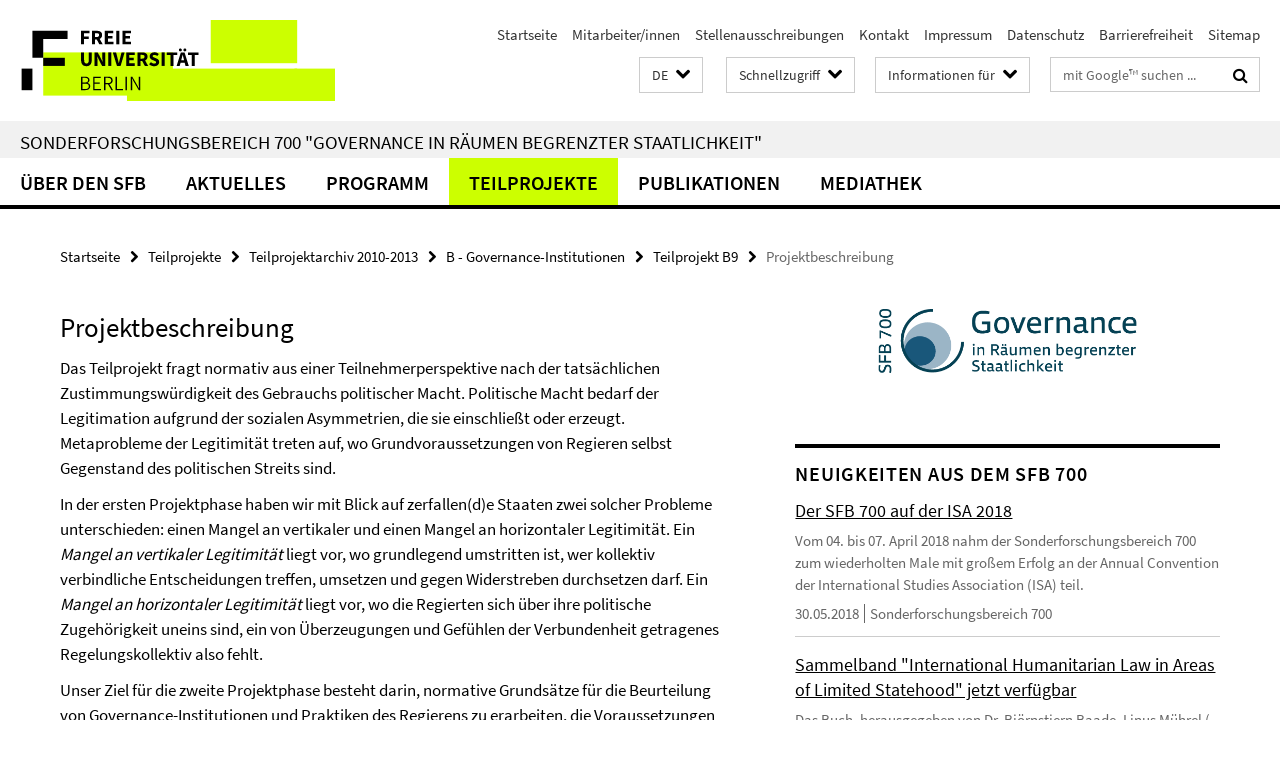

--- FILE ---
content_type: text/html; charset=utf-8
request_url: https://www.sfb-governance.de/teilprojekte/projekte_phase_2/projektbereich_b/b9/projektbeschreibung/index.html
body_size: 47093
content:
<!DOCTYPE html><!-- rendered 2026-01-19 23:46:55 (UTC) --><html class="ltr" lang="de"><head><title>Projektbeschreibung • Sonderforschungsbereich 700</title><!-- BEGIN Fragment default/26011920/views/head_meta/38910801/1401721719?011718:1823 -->
<meta charset="utf-8" /><meta content="IE=edge" http-equiv="X-UA-Compatible" /><meta content="width=device-width, initial-scale=1.0" name="viewport" /><meta content="authenticity_token" name="csrf-param" />
<meta content="PnSPAcnBoWTt1hMxj8fBLMeI8zJtdkcT5CtPB0evrMM=" name="csrf-token" /><meta content="Projektbeschreibung" property="og:title" /><meta content="website" property="og:type" /><meta content="https://www.sfb-governance.de/teilprojekte/projekte_phase_2/projektbereich_b/b9/projektbeschreibung/index.html" property="og:url" /><!-- BEGIN Fragment default/26011920/views/open_graph_image/38870738/1678189547?025231:20011 -->
<!-- END Fragment default/26011920/views/open_graph_image/38870738/1678189547?025231:20011 -->
<meta content="index,follow" name="robots" /><meta content="2010-05-06" name="dc.date" /><meta content="Projektbeschreibung" name="dc.name" /><meta content="DE-BE" name="geo.region" /><meta content="Berlin" name="geo.placename" /><meta content="52.448131;13.286102" name="geo.position" /><link href="https://www.sfb-governance.de/teilprojekte/projekte_phase_2/projektbereich_b/b9/projektbeschreibung/index.html" rel="canonical" /><!-- BEGIN Fragment default/26011920/views/favicon/38870738/1678189547?171916:72019 -->
<link href="/assets/default2/favicon-12a6f1b0e53f527326498a6bfd4c3abd.ico" rel="shortcut icon" /><!-- END Fragment default/26011920/views/favicon/38870738/1678189547?171916:72019 -->
<!-- BEGIN Fragment default/26011920/head/rss/false/38870738/1678189547?032540:22003 -->
<link href="https://www.sfb-governance.de/news/index.rss?format=rss" rel="alternate" title="" type="application/rss+xml" /><!-- END Fragment default/26011920/head/rss/false/38870738/1678189547?032540:22003 -->
<!-- END Fragment default/26011920/views/head_meta/38910801/1401721719?011718:1823 -->
<!-- BEGIN Fragment default/26011920/head/assets/38870738/1678189547/?211857:86400 -->
<link href="/assets/default2/default_application-part-1-841e7928a8.css" media="all" rel="stylesheet" type="text/css" /><link href="/assets/default2/default_application-part-2-168016bf56.css" media="all" rel="stylesheet" type="text/css" /><script src="/assets/default2/application-781670a880dd5cd1754f30fcf22929cb.js" type="text/javascript"></script><!--[if lt IE 9]><script src="/assets/default2/html5shiv-d11feba7bd03bd542f45c2943ca21fed.js" type="text/javascript"></script><script src="/assets/default2/respond.min-31225ade11a162d40577719d9a33d3ee.js" type="text/javascript"></script><![endif]--><meta content="Rails Connector for Infopark CMS Fiona by Infopark AG (www.infopark.de); Version 6.8.2.36.82613853" name="generator" /><!-- END Fragment default/26011920/head/assets/38870738/1678189547/?211857:86400 -->
</head><body class="site-sfb-governance layout-size-L"><div class="debug page" data-current-path="/teilprojekte/projekte_phase_2/projektbereich_b/b9/projektbeschreibung/"><a class="sr-only" href="#content">Springe direkt zu Inhalt </a><div class="horizontal-bg-container-header nocontent"><div class="container container-header"><header><!-- BEGIN Fragment default/26011920/header-part-1/38870738/1678189547/?211857:86400 -->
<a accesskey="O" id="seitenanfang"></a><a accesskey="H" href="https://www.fu-berlin.de/" hreflang="" id="fu-logo-link" title="Zur Startseite der Freien Universität Berlin"><svg id="fu-logo" version="1.1" viewBox="0 0 775 187.5" x="0" y="0"><defs><g id="fu-logo-elements"><g><polygon points="75 25 156.3 25 156.3 43.8 100 43.8 100 87.5 75 87.5 75 25"></polygon><polygon points="100 87.5 150 87.5 150 106.3 100 106.3 100 87.5"></polygon><polygon points="50 112.5 75 112.5 75 162.5 50 162.5 50 112.5"></polygon></g><g><path d="M187.5,25h19.7v5.9h-12.7v7.2h10.8v5.9h-10.8v12.2h-7.1V25z"></path><path d="M237.7,56.3l-7.1-12.5c3.3-1.5,5.6-4.4,5.6-9c0-7.4-5.4-9.7-12.1-9.7h-11.3v31.3h7.1V45h3.9l6,11.2H237.7z M219.9,30.6 h3.6c3.7,0,5.7,1,5.7,4.1c0,3.1-2,4.7-5.7,4.7h-3.6V30.6z"></path><path d="M242.5,25h19.6v5.9h-12.5v6.3h10.7v5.9h-10.7v7.2h13v5.9h-20.1V25z"></path><path d="M269,25h7.1v31.3H269V25z"></path><path d="M283.2,25h19.6v5.9h-12.5v6.3h10.7v5.9h-10.7v7.2h13v5.9h-20.1V25z"></path></g><g><path d="M427.8,72.7c2,0,3.4-1.4,3.4-3.4c0-1.9-1.4-3.4-3.4-3.4c-2,0-3.4,1.4-3.4,3.4C424.4,71.3,425.8,72.7,427.8,72.7z"></path><path d="M417.2,72.7c2,0,3.4-1.4,3.4-3.4c0-1.9-1.4-3.4-3.4-3.4c-2,0-3.4,1.4-3.4,3.4C413.8,71.3,415.2,72.7,417.2,72.7z"></path><path d="M187.5,91.8V75h7.1v17.5c0,6.1,1.9,8.2,5.4,8.2c3.5,0,5.5-2.1,5.5-8.2V75h6.8v16.8c0,10.5-4.3,15.1-12.3,15.1 C191.9,106.9,187.5,102.3,187.5,91.8z"></path><path d="M218.8,75h7.2l8.2,15.5l3.1,6.9h0.2c-0.3-3.3-0.9-7.7-0.9-11.4V75h6.7v31.3h-7.2L228,90.7l-3.1-6.8h-0.2 c0.3,3.4,0.9,7.6,0.9,11.3v11.1h-6.7V75z"></path><path d="M250.4,75h7.1v31.3h-7.1V75z"></path><path d="M261,75h7.5l3.8,14.6c0.9,3.4,1.6,6.6,2.5,10h0.2c0.9-3.4,1.6-6.6,2.5-10l3.7-14.6h7.2l-9.4,31.3h-8.5L261,75z"></path><path d="M291.9,75h19.6V81h-12.5v6.3h10.7v5.9h-10.7v7.2h13v5.9h-20.1V75z"></path><path d="M342.8,106.3l-7.1-12.5c3.3-1.5,5.6-4.4,5.6-9c0-7.4-5.4-9.7-12.1-9.7H318v31.3h7.1V95.1h3.9l6,11.2H342.8z M325.1,80.7 h3.6c3.7,0,5.7,1,5.7,4.1c0,3.1-2,4.7-5.7,4.7h-3.6V80.7z"></path><path d="M344.9,102.4l4.1-4.8c2.2,1.9,5.1,3.3,7.7,3.3c2.9,0,4.4-1.2,4.4-3c0-2-1.8-2.6-4.5-3.7l-4.1-1.7c-3.2-1.3-6.3-4-6.3-8.5 c0-5.2,4.6-9.3,11.1-9.3c3.6,0,7.4,1.4,10.1,4.1l-3.6,4.5c-2.1-1.6-4-2.4-6.5-2.4c-2.4,0-4,1-4,2.8c0,1.9,2,2.6,4.8,3.7l4,1.6 c3.8,1.5,6.2,4.1,6.2,8.5c0,5.2-4.3,9.7-11.8,9.7C352.4,106.9,348.1,105.3,344.9,102.4z"></path><path d="M373.9,75h7.1v31.3h-7.1V75z"></path><path d="M394.4,81h-8.6V75H410V81h-8.6v25.3h-7.1V81z"></path><path d="M429.2,106.3h7.5L426.9,75h-8.5l-9.8,31.3h7.2l1.9-7.4h9.5L429.2,106.3z M419.2,93.4l0.8-2.9c0.9-3.1,1.7-6.8,2.5-10.1 h0.2c0.8,3.3,1.7,7,2.5,10.1l0.7,2.9H419.2z"></path><path d="M443.6,81h-8.6V75h24.3V81h-8.6v25.3h-7.1V81z"></path></g><g><path d="M187.5,131.2h8.9c6.3,0,10.6,2.2,10.6,7.6c0,3.2-1.7,5.8-4.7,6.8v0.2c3.9,0.7,6.5,3.2,6.5,7.5c0,6.1-4.7,9.1-11.7,9.1 h-9.6V131.2z M195.7,144.7c5.8,0,8.1-2.1,8.1-5.5c0-3.9-2.7-5.4-7.9-5.4h-5.1v10.9H195.7z M196.5,159.9c5.7,0,9.1-2.1,9.1-6.6 c0-4.1-3.3-6-9.1-6h-5.8v12.6H196.5z"></path><path d="M215.5,131.2h17.6v2.8h-14.4v10.6h12.1v2.8h-12.1v12.3h14.9v2.8h-18.1V131.2z"></path><path d="M261.5,162.5l-8.2-14c4.5-0.9,7.4-3.8,7.4-8.7c0-6.3-4.4-8.6-10.7-8.6h-9.4v31.3h3.3v-13.7h6l7.9,13.7H261.5z M243.8,133.9h5.6c5.1,0,8,1.6,8,5.9c0,4.3-2.8,6.3-8,6.3h-5.6V133.9z"></path><path d="M267.4,131.2h3.3v28.5h13.9v2.8h-17.2V131.2z"></path><path d="M290.3,131.2h3.3v31.3h-3.3V131.2z"></path><path d="M302.6,131.2h3.4l12,20.6l3.4,6.4h0.2c-0.2-3.1-0.4-6.4-0.4-9.6v-17.4h3.1v31.3H321l-12-20.6l-3.4-6.4h-0.2 c0.2,3.1,0.4,6.2,0.4,9.4v17.6h-3.1V131.2z"></path></g></g></defs><g id="fu-logo-rects"></g><use x="0" xlink:href="#fu-logo-elements" y="0"></use></svg></a><script>"use strict";var svgFLogoObj = document.getElementById("fu-logo");var rectsContainer = svgFLogoObj.getElementById("fu-logo-rects");var svgns = "http://www.w3.org/2000/svg";var xlinkns = "http://www.w3.org/1999/xlink";function createRect(xPos, yPos) {  var rectWidth = ["300", "200", "150"];  var rectHeight = ["75", "100", "150"];  var rectXOffset = ["0", "100", "50"];  var rectYOffset = ["0", "75", "150"];  var x = rectXOffset[getRandomIntInclusive(0, 2)];  var y = rectYOffset[getRandomIntInclusive(0, 2)];  if (xPos == "1") {    x = x;  }  if (xPos == "2") {    x = +x + 193.75;  }  if (xPos == "3") {    x = +x + 387.5;  }  if (xPos == "4") {    x = +x + 581.25;  }  if (yPos == "1") {    y = y;  }  if (yPos == "2") {    y = +y + 112.5;  }  var cssClasses = "rectangle";  var rectColor = "#CCFF00";  var style = "fill: ".concat(rectColor, ";");  var rect = document.createElementNS(svgns, "rect");  rect.setAttribute("x", x);  rect.setAttribute("y", y);  rect.setAttribute("width", rectWidth[getRandomIntInclusive(0, 2)]);  rect.setAttribute("height", rectHeight[getRandomIntInclusive(0, 2)]);  rect.setAttribute("class", cssClasses);  rect.setAttribute("style", style);  rectsContainer.appendChild(rect);}function getRandomIntInclusive(min, max) {  min = Math.ceil(min);  max = Math.floor(max);  return Math.floor(Math.random() * (max - min + 1)) + min;}function makeGrid() {  for (var i = 1; i < 17; i = i + 1) {    if (i == "1") {      createRect("1", "1");    }    if (i == "2") {      createRect("2", "1");    }    if (i == "3") {      createRect("3", "1");    }    if (i == "5") {      createRect("1", "2");    }    if (i == "6") {      createRect("2", "2");    }    if (i == "7") {      createRect("3", "2");    }    if (i == "8") {      createRect("4", "2");    }  }}makeGrid();</script><a accesskey="H" href="https://www.fu-berlin.de/" hreflang="" id="fu-label-link" title="Zur Startseite der Freien Universität Berlin"><div id="fu-label-wrapper"><svg id="fu-label" version="1.1" viewBox="0 0 50 50" x="0" y="0"><defs><g id="fu-label-elements"><rect height="50" id="fu-label-bg" width="50"></rect><g><polygon points="19.17 10.75 36.01 10.75 36.01 14.65 24.35 14.65 24.35 23.71 19.17 23.71 19.17 10.75"></polygon><polygon points="24.35 23.71 34.71 23.71 34.71 27.6 24.35 27.6 24.35 23.71"></polygon><polygon points="13.99 28.88 19.17 28.88 19.17 39.25 13.99 39.25 13.99 28.88"></polygon></g></g></defs><use x="0" xlink:href="#fu-label-elements" y="0"></use></svg></div><div id="fu-label-text">Freie Universität Berlin</div></a><h1 class="hide">Sonderforschungsbereich 700 &quot;Governance in Räumen begrenzter Staatlichkeit&quot;</h1><hr class="hide" /><h2 class="sr-only">Service-Navigation</h2><ul class="top-nav no-print"><li><a href="/index.html" rel="index" title="Zur Startseite von: Sonderforschungsbereich 700 &quot;Governance in Räumen begrenzter Staatlichkeit&quot;">Startseite</a></li><li><a href="/mitarbeiter/index.html" title="">Mitarbeiter/innen</a></li><li><a href="/aktuelles/stellenausschreibungen/index.html" title="">Stellenausschreibungen</a></li><li><a href="/kontakt/index.html" title="DFG Sonderforschungsbereich 700 &quot;Governance in Räumen begrenzter Staatlichkeit&quot;">Kontakt</a></li><li><a href="/impressum/index.html" title="Impressum gem. § 6 TDG und § 10 Mediendienste-Staatsvertrag">Impressum</a></li><li><a href="https://www.fu-berlin.de/$REDIRECTS/datenschutz.html" title="">Datenschutz</a></li><li><a href="https://www.fu-berlin.de/$REDIRECTS/barrierefreiheit.html" title="">Barrierefreiheit</a></li><li><a href="/sitemap/index.html" title="">Sitemap</a></li></ul><!-- END Fragment default/26011920/header-part-1/38870738/1678189547/?211857:86400 -->
<a class="services-menu-icon no-print"><div class="icon-close icon-cds icon-cds-wrong" style="display: none;"></div><div class="icon-menu"><div class="dot"></div><div class="dot"></div><div class="dot"></div></div></a><div class="services-search-icon no-print"><div class="icon-close icon-cds icon-cds-wrong" style="display: none;"></div><div class="icon-search fa fa-search"></div></div><div class="services no-print"><!-- BEGIN Fragment default/26011920/header/languages/38870738/1678189547/?014935:4027 -->
<div class="services-language dropdown"><div aria-haspopup="listbox" aria-label="Sprache auswählen" class="services-dropdown-button btn btn-default" id="lang" role="button"><span aria-label="Deutsch">DE</span><div class="services-dropdown-button-icon"><div class="fa fa-chevron-down services-dropdown-button-icon-open"></div><div class="fa fa-chevron-up services-dropdown-button-icon-close"></div></div></div><ul class="dropdown-menu dropdown-menu-right" role="listbox" tabindex="-1"><li aria-disabled="true" aria-selected="true" class="disabled" role="option"><a href="#" lang="de" title="Diese Seite ist die Deutschsprachige Version">DE: Deutsch</a></li><li role="option"><a class="fub-language-version" data-locale="en" href="#" hreflang="en" lang="en" title="English version">EN: English</a></li></ul></div><!-- END Fragment default/26011920/header/languages/38870738/1678189547/?014935:4027 -->
<!-- BEGIN Fragment default/26011920/header-part-2/38870738/1678189547/?211858:86400 -->
<div class="services-quick-access dropdown"><div class="services-dropdown-button btn btn-default" id="quick-access">Schnellzugriff<div class="services-dropdown-button-icon"><div class="fa fa-chevron-down services-dropdown-button-icon-open"></div><div class="fa fa-chevron-up services-dropdown-button-icon-close"></div></div></div><div class="dropdown-menu dropdown-menu-right direct-access-wrapper cms-box-ajax-content" data-ajax-url="/_schnellzugriff/index.html?comp=direct_access&amp;irq=1"><div class="spinner direct-access-panel" style="display: none; width: 16px; padding: 20px;"><img alt="spinner" src="/assets/default2/spinner-39a0a2170912fd2acf310826322141db.gif" /></div></div></div><div class="services-target-group dropdown"><div class="services-dropdown-button btn btn-default" id="target-group">Informationen für<div class="services-dropdown-button-icon"><div class="fa fa-chevron-down services-dropdown-button-icon-open"></div><div class="fa fa-chevron-up services-dropdown-button-icon-close"></div></div></div><ul class="dropdown-menu dropdown-menu-right"><li><a href="/landing_pages/wissenschaftler_innen/index.html" target="_self" title="Wissenschaftler/innen">Wissenschaftler/innen</a></li><li><a href="/landing_pages/presse_politik/index.html" target="_self" title="Presse und Politik">Presse und Politik</a></li><li><a href="/landing_pages/studierende/index.html" target="_self" title="Studierende">Studierende</a></li><li><a href="/landing_pages/mitarbeiter_innen/index.html" target="_self" title="Mitarbeiter/innen">Mitarbeiter/innen</a></li></ul></div><div class="services-search"><form action="/_search/index.html" class="fub-google-search-form" id="search-form" method="get" role="search"><input name="ie" type="hidden" value="UTF-8" /><label class="search-label" for="search-input">Suchbegriffe</label><input autocomplete="off" class="search-input" id="search-input" name="q" placeholder="mit Google™ suchen ..." title="Suchbegriff bitte hier eingeben" type="text" /><button class="search-button" id="search_button" title="mit Google™ suchen ..." type="submit"><i class="fa fa-search"></i></button></form><div class="search-privacy-link"><a href="http://www.fu-berlin.de/redaktion/impressum/datenschutzhinweise#faq_06_externe_suche" title="Hinweise zur Datenübertragung bei der Google™ Suche">Hinweise zur Datenübertragung bei der Google™ Suche</a></div></div><!-- END Fragment default/26011920/header-part-2/38870738/1678189547/?211858:86400 -->
</div></header></div></div><div class="horizontal-bg-container-identity nocontent"><div class="container container-identity"><div class="identity closed"><h2 class="identity-text-main"><a href="/index.html" title="Zur Startseite von:  Sonderforschungsbereich 700 &quot;Governance in Räumen begrenzter Staatlichkeit&quot;">Sonderforschungsbereich 700 &quot;Governance in Räumen begrenzter Staatlichkeit&quot;</a></h2></div></div></div><!-- BEGIN Fragment default/26011920/navbar-wrapper-ajax/0/38870738/1678189547/?012044:3600 -->
<div class="navbar-wrapper cms-box-ajax-content" data-ajax-url="/index.html?comp=navbar&amp;irq=1&amp;pm=0"><nav class="main-nav-container no-print" style=""><div class="container main-nav-container-inner"><div class="main-nav-scroll-buttons" style="display:none"><div id="main-nav-btn-scroll-left" role="button"><div class="fa fa-angle-left"></div></div><div id="main-nav-btn-scroll-right" role="button"><div class="fa fa-angle-right"></div></div></div><div class="main-nav-toggle"><span class="main-nav-toggle-text">Menü</span><span class="main-nav-toggle-icon"><span class="line"></span><span class="line"></span><span class="line"></span></span></div><ul class="main-nav level-1" id="fub-main-nav"><li class="main-nav-item level-1 has-children" data-index="0" data-menu-item-path="#" data-menu-shortened="0"><a class="main-nav-item-link level-1" href="#" title="loading...">Über den SFB</a><div class="icon-has-children"><div class="fa fa-angle-right"></div><div class="fa fa-angle-down"></div><div class="fa fa-angle-up"></div></div><div class="container main-nav-parent level-2" style="display:none"><p style="margin: 20px;">loading... </p></div></li><li class="main-nav-item level-1 has-children" data-index="1" data-menu-item-path="#" data-menu-shortened="0"><a class="main-nav-item-link level-1" href="#" title="loading...">Aktuelles</a><div class="icon-has-children"><div class="fa fa-angle-right"></div><div class="fa fa-angle-down"></div><div class="fa fa-angle-up"></div></div><div class="container main-nav-parent level-2" style="display:none"><p style="margin: 20px;">loading... </p></div></li><li class="main-nav-item level-1 has-children" data-index="2" data-menu-item-path="#" data-menu-shortened="0"><a class="main-nav-item-link level-1" href="#" title="loading...">Programm</a><div class="icon-has-children"><div class="fa fa-angle-right"></div><div class="fa fa-angle-down"></div><div class="fa fa-angle-up"></div></div><div class="container main-nav-parent level-2" style="display:none"><p style="margin: 20px;">loading... </p></div></li><li class="main-nav-item level-1 has-children" data-index="3" data-menu-item-path="#" data-menu-shortened="0"><a class="main-nav-item-link level-1" href="#" title="loading...">Teilprojekte</a><div class="icon-has-children"><div class="fa fa-angle-right"></div><div class="fa fa-angle-down"></div><div class="fa fa-angle-up"></div></div><div class="container main-nav-parent level-2" style="display:none"><p style="margin: 20px;">loading... </p></div></li><li class="main-nav-item level-1 has-children" data-index="4" data-menu-item-path="#" data-menu-shortened="0"><a class="main-nav-item-link level-1" href="#" title="loading...">Publikationen</a><div class="icon-has-children"><div class="fa fa-angle-right"></div><div class="fa fa-angle-down"></div><div class="fa fa-angle-up"></div></div><div class="container main-nav-parent level-2" style="display:none"><p style="margin: 20px;">loading... </p></div></li><li class="main-nav-item level-1 has-children" data-index="5" data-menu-item-path="#" data-menu-shortened="0"><a class="main-nav-item-link level-1" href="#" title="loading...">Mediathek</a><div class="icon-has-children"><div class="fa fa-angle-right"></div><div class="fa fa-angle-down"></div><div class="fa fa-angle-up"></div></div><div class="container main-nav-parent level-2" style="display:none"><p style="margin: 20px;">loading... </p></div></li></ul></div><div class="main-nav-flyout-global"><div class="container"></div><button id="main-nav-btn-flyout-close" type="button"><div id="main-nav-btn-flyout-close-container"><i class="fa fa-angle-up"></i></div></button></div></nav></div><script type="text/javascript">$(document).ready(function () { Luise.Navigation.init(); });</script><!-- END Fragment default/26011920/navbar-wrapper-ajax/0/38870738/1678189547/?012044:3600 -->
<div class="content-wrapper main horizontal-bg-container-main"><div class="container breadcrumbs-container nocontent"><div class="row"><div class="col-xs-12"><div class="box breadcrumbs no-print"><p class="hide">Pfadnavigation</p><ul class="fu-breadcrumb"><li><a href="/index.html">Startseite</a><i class="fa fa-chevron-right"></i></li><li><a href="/teilprojekte/index.html">Teilprojekte</a><i class="fa fa-chevron-right"></i></li><li><a href="/teilprojekte/projekte_phase_2/index.html">Teilprojektarchiv 2010-2013</a><i class="fa fa-chevron-right"></i></li><li><a href="/teilprojekte/projekte_phase_2/projektbereich_b/index.html">B - Governance-Institutionen</a><i class="fa fa-chevron-right"></i></li><li><a href="/teilprojekte/projekte_phase_2/projektbereich_b/b9/index.html">Teilprojekt B9</a><i class="fa fa-chevron-right"></i></li><li class="active">Projektbeschreibung</li></ul></div></div></div></div><div class="container"><div class="row"><main class="col-m-7 print-full-width"><!--skiplink anchor: content--><div class="fub-content fub-fu_basis_ordner"><a id="content"></a><div class="box box-standard-body box-standard-body-cms-7"><h1>Projektbeschreibung</h1><!-- BEGIN Fragment default/26011920/content_media/38910801/1401721719/38910801/1401721719/?005656:601 -->
<!-- END Fragment default/26011920/content_media/38910801/1401721719/38910801/1401721719/?005656:601 -->
<div class="editor-content hyphens">
    <p>Das Teilprojekt fragt normativ aus einer Teilnehmerperspektive nach der tatsächlichen Zustimmungswürdigkeit des Gebrauchs politischer Macht. Politische Macht bedarf der Legitimation aufgrund der sozialen Asymmetrien, die sie einschließt oder erzeugt. Metaprobleme der Legitimität treten auf, wo Grundvoraussetzungen von Regieren selbst Gegenstand des politischen Streits sind.</p>
    <p>In der ersten Projektphase haben wir mit Blick auf zerfallen(d)e Staaten zwei solcher Probleme unterschieden: einen Mangel an vertikaler und einen Mangel an horizontaler Legitimität. Ein <em>Mangel an vertikaler Legitimität</em> liegt vor, wo grundlegend umstritten ist, wer kollektiv verbindliche Entscheidungen treffen, umsetzen und gegen Widerstreben durchsetzen darf. Ein <em>Mangel an horizontaler Legitimität</em> liegt vor, wo die Regierten sich über ihre politische Zugehörigkeit uneins sind, ein von Überzeugungen und Gefühlen der Verbundenheit getragenes Regelungskollektiv also fehlt.</p>
    <p>Unser Ziel für die zweite Projektphase besteht darin, normative Grundsätze für die Beurteilung von Governance-Institutionen und Praktiken des Regierens zu erarbeiten, die Voraussetzungen für ein legitimes Regieren in einem zureichend geeinten Gemeinwesen erst schaffen sollen (<span><span>à</span></span> <em>SFB-Ziel 3: Effektivität und Legitimität von Governance</em>). Weil die Lösung von Metaproblemen der Legitimität selbst eine Governance-Aufgabe ist, die zudem Weichenstellungen im Kernbereich konstitutioneller Politik erfordert, muss auch sie Ansprüchen auf Legitimität genügen. Dem Schwerpunkt der ersten Projektphase entsprechend interessieren uns Strukturen moralischer Arbeitsteilung, die eine Verwirklichung grundlegender Menschenrechte begünstigen. Aber wir wollen diesen Gesichtspunkt in der zweiten Projekt­phase ergänzen um den Aspekt eines möglichen Eigenwerts politischer Gemein­schaften. Legitimität im unverkürzten Sinne setzt politische Gemein­schaften und damit horizontale und vertikale Legitimität voraus. Meta­probleme der Legitimität lassen sich somit konkretisieren als solche einer menschenrechtlich vertretbaren und vorteilhaften Gründung und Gestaltung politischer Gemeinschaften.</p>
    <p>Zwei Falltypen bieten sich dazu an, den normativen Orientierungswert dieses Verständnisses von Meta-Legitimität zu testen: umstrittene Ansprüche auf kollektive Selbstbestimmung einerseits und internationale Übergangsverwaltungen andererseits. Wir wollen beide Falltypen unter dem Gesichtspunkt des möglichen Spannungsverhältnisses zwischen Erfordernissen der Menschen­rechtsverwirklichung und Ansprüchen auf gemein­schaftliche Selbst­gesetz­gebung in den Blick nehmen. Ziel der Betrachtung ist ein umfas­sendes Ver­ständnis von legitimer Governance, das die Deutung und Behandlung von Pro­ble­men beinhaltet, die Akteure in Räumen begrenzter Staatlichkeit beschäftigen.</p>
    <h2>Bericht über die bisherige Entwicklung des Teilprojekts</h2>
    <p>Das Teilprojekt befasst sich normativ mit der Frage nach der Legitimität von Governance in Räumen begrenzter Staatlichkeit; sein besonderes Augenmerk lag bislang auf Prozessen des Staatszerfalls. Unsere Ausgangsvermutung war, dass Regieren in solchen Räumen qualitativ andere Legitimitätsprobleme aufwirft, als sie die „klassischen“ Nationalstaaten kennzeichnen. Darin sahen wir die normative Ausprägung des generellen Problems der „Reisefähigkeit“ von Governance-Konzeptionen über die OECD-Welt hinaus. Da die meisten politischen Philosophen bis heute wenigstens implizit von einem intakten (national-) staatlichen Rahmen ausgehen, rührte das Projekt mit seiner Frage­stellung an die Grenzen der wichtigsten Typen normativer Theoriebildung.</p>
    <p>Analog zu einer neueren Diskussion über den Bezugsrahmen globaler Gerechtigkeit (Blake 2001; Benhabib 2005; Fraser 2005), identifizierten wir die angemessene Rahmensetzung für politische Gemeinschaften selbst als Grundproblem der politischen Philosophie. Dazu allerdings war es nötig, mit der idealisierenden Unterstellung zu brechen, Grundfragen nach politischen Grenzen und Kompetenzen seien immer schon beantwortet. Weit davon entfernt, Grundsätze und Regeln für eine „wohlgeordnete Gesellschaft“ im liberalen Sinne oder auch nur für ein „achtbares hierarchisches Gemeinwesen“ (zu beiden Begriffen Rawls 2002) formulieren zu können, müssten Akteure zunächst Einigkeit darüber erzielen, wer befugt sein soll, sie innerhalb welcher Grenzen und auf welche Weisen zu regieren. Bis dahin ist mehr als ein – notorisch instabiler – Modus Vivendi unter den faktisch maßgeblichen Akteuren nicht zu erwarten. Dieser Umstand gibt pragmatisch-folgeorientierten Erwägungen unter nichtidealen Bedingungen des Regierens ein besonderes Gewicht (dazu Jugov 2008).</p>
    <p>Das Projekt interessierte sich daher handlungstheoretisch für Möglichkeiten der Kooperations­förderung durch Institutionenbildung (<span><span>à</span></span> <em>SFB-Ziel 1: Modi der Handlungskoordination und Machtverhältnisse)</em>. Geeignete institutionelle Strukturen würden einen „Schatten der Zukunft“ werfen, unter dem bislang verfeindete oder allenfalls strategisch aneinander interessierte Akteure zu stabilen Formen der Zusammenarbeit finden könnten. Sind die internen Verhältnisse in Räumen begrenzter Staatlichkeit durch ein hohes Maß an Misstrauen zerfurcht, so dürften Mehrebenen-Systeme des Regierens und externe Akteure erforderlich sein, um lokale Kooperationsblockaden aufzu­brechen. Sie müssten mit Anreizen, Sanktionen und Normen dazu beitragen, Dilemmata kollektiven Handelns aufzulösen (Schmelzle 2008: 179 ff.). Prag­matisch allseits vorteilhafte Lösungen könnten dann in einem weiteren Schritt soziales Vertrauen hervorrufen und Akteure in moralische Lernprozesse verwickeln (Risse 2007; Schmelzle 2008) – mit stabilen und wohlgeordneten Gemeinwesen als wünschenswertem, wenn auch keineswegs garantiertem Ergebnis.</p>
    <p>Was fehlt, wo solche Gemeinwesen fehlen (<span><span>à</span></span> <em>SFB-Ziel 2: Staatlichkeit als Kontextbedingung von Governance)</em>? Das war eine weitere Leitfrage, die uns in der ersten Projektphase beschäftigt hat. Wir sind auf vier normativ erhebliche Merkmale gestoßen, die Governance in vielen Räumen begrenz­ter Staatlichkeit von klassischem Re­gieren unterscheiden und die sich, gemes­sen am Paradigma konsolidierter Staatlichkeit, als Verluste darstellen.</p>
    <h3>Verlust materialer Kriterien: Das Güterdefinitionsproblem</h3>
    <p>Entfällt der Staat als zentraler Erbringer von Regierungsleistungen, so scheint die Bestimmung der Güter, für die Governance da sein sollte, in der Luft zu hängen. Die Institutionen funktionierender Staaten bilden Bezugspunkte bürgerschaftlicher Willensbildung und sichern Räume der Verständigung über subjektive Rechte, öffentliche Güter und einen fairen Ausgleich von Interessen (Habermas 1994; Walzer 2006). In Räumen ohne handlungsfähigen Staat fehlen Institutionen solcher Willensbildung, und ihre Foren sind jedenfalls unzulänglich gesichert. Wie aber lässt sich dann noch sagen, woran Governance inhaltlich zu messen wäre?</p>
    <p>Das Projekt hat darauf eine differenzierte gütertheoretische Antwort gegeben. Manche Güter sind für jeden Menschen intrinsisch wertvoll, oder sie stellen unabdingbare Voraussetzungen für alle möglichen intrinsischen Güter dar. Die Liste solcher Grundgüter umfasst Vertrauen, wirtschaftliche Perspektiven und rechtliche Garantien, außerdem grundlegende Menschen­rechte: Basale Ansprüche auf Sicherheit, auf Subsistenz und auf einige Freiheiten (Shue 1996) müssen erfüllt sein, damit Menschen überhaupt ein spezifisch menschliches Leben führen (Ladwig 2009), andere Rechte genießen und an menschen­rechtlichen Diskursen teilnehmen können. Die Verwirklichung solcher Rechte ist darum zugleich konstitutiv für minimal gerechte Gemeinwesen (Ladwig 2007b, 2007c). Sind diese Rechte sowie ihre institutionellen und infrastrukturellen Grundlagen gesichert, so können weitergehende An­sprü­che den Prozessen kollektiver Selbstbestimmung anvertraut werden.</p>
    <p>Die Gewährleistung menschenrechtlicher und gemeinschaftskonstitutiver Grundgüter ist demnach die zentrale Forderung an Akteure, die in zerfallen(d)en Staaten Regierungs­leistungen übernehmen wollen oder sollen (<span><span>à</span></span> <em>SFB-Ziel 3: Effektivität und Legitimität von Governance)</em>. Das Teilprojekt sieht im Schutz eines menschenrechtlich gedeuteten „hobbesianischen Minimums“ das primäre Ziel von Governance in Räumen zerfallen(d)er Staatlichkeit (zur zentralen Bedeutung dieses Minimums Williams 2005). Beschränken sich externe Akteure des Regierens auf dieses Minimum, so muss sie auch der Vorwurf paternalistischer Fremdbestimmung nicht schrecken, der sie andernfalls zu Recht treffen könnte (vgl. Voelsen 2009). Paternalistisch wäre nicht zuletzt die Anmaßung, Güter im Namen von Nutznießern zu definieren, ohne diesen Gelegenheit zu geben, ihr eigenes Güterverständnis auch nur korrigierend zur Geltung zu bringen. Eben darum aber ist es nicht paternalistisch, die möglichen Nutznießer überhaupt erst in die Lage zu versetzen, individuell wie kollektiv über Grundgüter zu befinden und sie effektiv einzufordern (zur empirischen Untersuchung der Randbedingungen, unter denen Unternehmen Güter als Privatgüter, Klubgüter oder öffentliche Güter erbringen vgl. <em>D1 Beisheim/Liese, D2 Börzel, D3/T1 Fuhr/Lederer</em>).</p>
    <p>Aufbauhilfe in zerfallen(d)en Staaten kann folglich nur Hilfe zur Selbsthilfe sein (Ladwig 2007): Sie muss notwendig, geeignet und proportional zu dem Zweck sein, minimal gerechte politische Gemeinschaften zu (re-)konstruieren. Die Mitgliedschaft in einem hinreichend geeinten politischen Kollektiv ist selbst ein politisches Grundgut: Von seiner Zugänglichkeit hängt ab, ob das Güter­definitionsproblem über ein menschenrechtliches Minimum hinaus gelöst werden kann (dazu aus diskurstheoretischer Sicht Habermas 1994; aus kommu­nitaristischer Walzer 2006).</p>
    <h3>Verlust „natürlicher“ Garanten: Das Verpflichtungsproblem</h3>
    <p>Wo Staaten allein noch nominell bestehen, ist unklar, wer die ultimative Verantwortung für die Erfüllung von Ansprüchen trägt (Ladwig/Jugov/Schmelzle 2007). Selbst die scheinbar nur negativen, Unterlassungen normierenden Sicherheits- und Freiheitsrechte bedürfen zu ihrer Verwirklichung eines Systems von Institutionen wie Recht, Polizei und Verwaltung. Institutionen sind erforderlich, um Einzelmenschen vor moralischer Überfor­derung zu schützen, um spezifischen Akteuren spezifische Pflichten zuzuweisen (O’Neill 1996) und um weitere Koordinationsprobleme der Menschenrechts­ver­wirklichung zu lösen. Wir argumentieren, dass die Pflicht zur Verwirklichung der Men­schen­rechte nicht an bestimmte Akteure gebunden, sondern zunächst die moralische Aufgabe aller Menschen ist, die allerdings primär zur Erhaltung, Stärkung oder Bildung geeigneter Gover­nance-Institutionen angehalten sind (dazu, im Anschluss an Buchanan 2004; Ladwig/Rudolf 2010).</p>
    <p>Staaten sind aus dieser Perspektive lediglich Agenten moralischer Arbeitsteilung (Goodin 1988; Shue 1988): Sie bilden Strukturen von Institu­tio­nen, die Inhaber von Ämtern dazu ermächtigen, für eine Menge von Menschen auf einem Territorium kollektiv verbindliche Entscheidungen zu treffen, umzusetzen und durchzusetzen (<span><span>à</span></span> <em>SFB-Ziel 2: Staatlichkeit als Kontextbedingung von Governance</em>). Ist ein Staat nicht willens oder nicht in der Lage, Menschenrechte effektiv zu verwirklichen, so tritt eine subsidiäre Pflicht der internationalen Gemeinschaft in Kraft (dazu Ladwig/Rudolf 2010). Ihr obliegt die Schutz­verantwortung („responsibility to protect“) für alle Gewaltunterworfenen, wenn der jeweilige Staat ihr nicht nachkommen will oder kann (Schmelzle 2009). Sind souveränitätserhebliche Eingriffe grund­sätzlich gerechtfertigt und erforderlich, so sollte sich die Auswahl der Akteure an den Kriterien der grundlegenden Menschenrechte, der R<span>ule of Law</span>, der Verantwortlichkeit und der Partizipationschancen orientieren (<span><span>à</span></span> <em>B8 Rudolf</em>). Ergänzend sollten Gesichtspunkte wie Kapazität der po­ten­tiellen Helfer („Sollen impliziert Können“), Annehmbarkeit für die Betroffenen in den Zielländern (etwa regionale Bündnispartner), gerechte Intentionen und das Fehlen starker dem Eingriffszweck widersprechender Interessen hinzukommen. Auch müssten spezielle Verpflichtungen, etwa aufgrund einer Mitverant­wortung für die missliche Lage, angemessen gewichtet und die Kosten eines Eingriffs, innerhalb der Staatenwelt wie innerhalb jedes Einzelstaates, fair verteilt werden (Miller 2007).</p>
    <p>Wichtiger noch als die Reaktionsverantwortung („responsibility to react“) ist die Prävention von Staatszerfall („responsibility to prevent“). Auch diese Verantwortung liegt zum Teil auf der internationalen Ebene. Mit Thomas Pogge argumentieren wir, dass die „International Legal Sovereignty“ des Staates (Krasner 1999) an Bedingungen zu binden ist. Die Anerkennung als Staat impliziert Vorteile wie das Entwicklungshilfe-, das Ressourcen- und das Kreditprivileg, die falsche Anreize geben können und darum im Falle funktionsunfähiger oder grob illegitim geordneter und regierter Staaten ganz oder teilweise außer Kraft gesetzt werden sollten (Pogge 2002). Verliert Souveränität ihren Stellenwert als „Beute“, den sie etwa in weiten Teilen Afrikas südlich der Sahara heute hat (Bayart 1993), so wird ihr gemeinwohldienlicher und international verantwortlicher Gebrauch wahr­schein­licher (Ladwig 2007a).</p>
    <p>Die Prävention von Staatszerfall ist noch aus einem anderen Grund vordringlich, der über den instrumentellen Gesichtspunkt der Menschen­rechtsverwirklichung hinausgeht: Konso­lidierte Staaten bilden Räume für die Selbstgesetzgebung politischer Gemeinschaften. Damit tragen sie nicht nur dazu bei, das <span>Compliance</span>-Problem der Erfüllung moralisch begründeter Pflichten zu lösen, indem sie Mitgliedern Motive solidarischer Normbefolgung geben. Funktionierende und zureichend gerechte politische Gemeinschaften gewinnen für ihre Angehörigen auch einen intrinsischen Wert. Die Mitglieder eines Herrschaftsverbandes können die Institutionen ihres Gemeinwesens zugleich als Ausdrucksgestalten ihres gemein­samen politischen Wollens wertschätzen (Habermas 1994; Pettit 1997). Wie wichtig das ist, wird negativ deutlich, wo ein bürgerschaftliches Wir fehlt.</p>
    <h3>Verlust „natürlicher“ Empfänger: Das Kollektivproblem</h3>
    <p>Unter den Problemen, die zerfallen(d)e Staatlichkeit aufwirft, ist das der Abwesenheit eines „natürlichen“ Adressatenkreises für Regierungsleistungen vielleicht das komplizierteste (<span><span>à</span></span> <em>SFB-Ziel 5: Von der Produktion privater Güter zu Governance</em>). In einem Gemeinwesen, dessen Bevölkerung entlang religiöser, ethnischer, sprachlicher oder ideologischer Grenzen ge­spal­ten ist, besteht eine chronische Inkongruenz zwischen den politisch-geographischen Grenzen des Staates und den politisch-kulturellen Identitäten der Bürger. Wie können Anspruchsberechtigte von Governance-Leistungen ohne das Kriterium der Staatsangehörigkeit bestimmt werden? Unter welchen Gesichtspunkten wird ent­schieden, wer einer politischen Einheit angehören soll und also das Recht hat, an politischen Entscheidungen mitzuwirken (Jugov 2008; Schmelzle 2008)?</p>
    <p>Die Frage nach der angemessenen sozialen Bezugsgröße für Governance-Leistungen verweist auf das Stichwort „horizontale Legitimität“. Horizontale Legitimität besteht in der geteilten Überzeugung einer Menge von Menschen, Angehörige eines Regelungskollektivs zu sein, die gemeinsame Ansprüche haben (Holsti 1996). In ihrem Rahmen kann dann bestimmt werden, wer die Letztverantwortung für das Regieren trägt, also über vertikale Legitimität verfügt. Die horizontale Legitimität ist logisch grundlegend: Um sagen zu können, wem welche Güter, Leistungen und demokratischen Teilnahmemög­lichkeiten zukommen, muss grundsätzlich Einigkeit über die soziale Bezugs­größe herrschen.</p>
    <p>Eine mögliche Antwort auf dieses logisch grundlegende Legitimitätsproblem bietet das Kriterium sachlicher Betroffenheit: Anspruch auf Governance-Leistungen hat die jeweils sachgerecht bestimmte Gesamtheit der „S<span>take­holder“ (</span><span><span>à</span></span> <span><em>D1 Beisheim/Liese</em>)</span>. Auch das Demokratieprinzip bezieht schließlich einen guten Teil seiner Überzeugungskraft aus dem Ideal einer Deckungs­gleichheit von Autoren und Betroffenen des Regierens, dem aber die Staatenwelt immer seltener genügt. So unverzichtbar das Betroffenheitskriterium als Korrektiv des „westfä­lischen“ Kriteriums territorial bestimmter Staatlichkeit darum ist: Seine alleinige Geltung hätte zur Folge, dass jede politische Entscheidung einen neuen „Demos“ ergäbe. Auch würde es immer erneut eine Meta-Verstän­digung über notorisch strittige Kriterien und Grade der Be­trof­fenheit nötig machen. Politische Repräsentation Freier und Gleicher, sachlicher Ausgleich über verschiedene Politikfelder und größere Zeiträume hinweg und damit stabile Kooperation im Rahmen einer durch Mitgliedschaftsregeln organi­sierten politischen Gemein­schaft wären nicht möglich (Christiano 2006; Goodin 2007; Schmelzle 2008: 174 ff.).</p>
    <p>Das Projekt ist daher zu dem Ergebnis gelangt, dass das Betroffenheitskriterium allein zur Lösung des Problems horizontaler Legitimität unzulänglich ist. Es bietet sich an, wo Interdependen­zen ohne Rücksicht auf territoriale Grenzen Koordina­tionsprobleme aufwerfen. Dabei muss es aber gewichtet werden gegen das <span>Prima-facie</span>-Recht von Individuen, ihr politisches Schicksal in einer integrierten Gemeinschaft selbst zu bestim­men. Wir schlagen deshalb eine Unter­scheidung vor zwischen Anspruchsberechtigten von Governance-Leistungen auf der alleinigen Grundlage faktischer Abhängigkeiten und solchen, die sich selbst als politische Gemeinschaft definieren (<span><span>à</span></span> <em>SFB-Rahmenantrag</em>). Innerhalb der Grenzen Letzterer kann das Betroffenheitskriterium aufgehoben werden, was wiederum auch die Probleme der Gü­terbestimmung und der Verantwortungszuweisung besser handhabbar macht (Schmelzle 2008). Wir werden uns darum in der zweiten Projektphase auf Grundsätze für die Gemeinschaftsbildung unter Bedingungen begrenzter Staatlichkeit konzentrieren.</p>
    <h3>Verlust der Unterscheidung zwischen Öffentlichkeit und Privatheit: Das Problem normativer Rahmenbedingungen</h3>
    <p>Durch die Entkopplung des Regierens vom Staat verliert schließlich auch die Unterscheidung von Öffentlichkeit und Privatsphäre an Klarheit. Ein erstes damit einhergehendes Problem haben wir bereits angedeutet: Wird ein Gut nicht mehr als öffentliches verstanden, so droht vielen Bedürftigen der Ausschluss aus dem Kreis seiner Nutznießer. Das wäre jedenfalls hinsichtlich menschenrechtlicher Grundgüter nicht hinnehmbar: Der Zugang zu ihnen muss sicher, inklusiv und frei von Diskriminierung sein.</p>
    <p>Der Auszug des Regierens aus dem öffentlichen Raum eines zureichend bestimmten Ge­meinwesens bedeutet zweitens auch einen höheren Grad an Informalität. Wo Governance-Institutionen Zuständigkeiten auf mehrere Ebenen oder zwischen staatlichen und formal pri­vaten Akteuren verteilen, kann nur schwer nachvollzogen und kontrolliert werden, wer wel­che Entscheidungen wie und warum trifft oder unterlässt. Sogenannte „C<span>unning States“</span> könn­ten sich als schwächer darstellen, als sie in Wahrheit sind, um Verantwortung für Fehlent­wicklungen zu verschleiern (Randeria 2007); Private könnten unter dem Deckmantel der Herstellung öffentlicher Güter sich selbst bereichern oder die eigene Klientel bedienen.</p>
    <p>Damit hängt drittens zusammen, dass öffentliche Räume von Grundsätzen der Unparteilich­keit reguliert sein sollten, die für Private nicht direkt gelten. Wo Bürger regiert werden, haben sie einen Anspruch darauf, als Gleiche behandelt zu werden; in unseren privaten Bezie­hungen treffen wir dagegen viele Unterscheidungen nach Maßgabe sozialer Nähe und geteilter Sympathien (Ladwig 2008).</p>
    <p>Sachlich wie sozial sollten darum die Grundfunktionen von Governance <em>als</em> Governance-Leistungen erfüllt werden (<span><span>à</span></span> <em>SFB-Ziel 5: Von der Produktion privater Güter zu Governance</em>). <em>Sachlich</em> bedeutet dies, Güter als öffentliche anzubieten, wo immer eine territorial oder funktional bestimmte Perso­nengesamtheit auf sie Anspruch hat, aber bislang nur ein Teil sie tatsächlich genießen kann (Jugov 2008; empirisch dazu, am Beispiel der Privatisierung und Kommerzialisierung von Sicherheit, <em>C2 Chojnacki</em>). Auf menschenrechtliche Grund­güter hat jeder einzelne Mensch überall auf der Welt einen Anspruch. Um seiner Erfüllung willen sind geeignete Formen moralischer Ar­beitsteilung zu finden. Kriterium ihrer Tauglichkeit ist der sichere, inklusive und diskriminie­rungsfreie Zugang zu menschenrechtlichen Grundgütern, gewährleistet in Formen und mit Mitteln, die selbst menschenrechtlichen Grundsätzen genügen (vgl. die Langzeituntersuchung zur Legitimitäts­wahrnehmung exter­ner Aufbauhilfen in Afghanistan von <em>C1 Zürcher</em>).</p>
    <p>Menschenrechtlich gesehen, sind darum Merkmale guten Regierens wie Rechtsbindung (R<span>ule of Law</span>), Verantwortlichkeit und Ermöglichung gleich­berechtigter Teilnahme sowohl in­strumentell als auch intrinsisch bedeutsam (dazu Ladwig/Rudolf 2010). Das bedeutet nun aber auch in <em>sozialer</em> Hinsicht, dass Grundfunktionen von Governance <em>als</em> Governance-Leistungen, und das heißt von dazu autorisierten und als solche kenntlichen Akteuren erfüllt werden müssen. Und wiederum: In sachlicher wie in sozialer Hinsicht bie­ten politische Gemeinschaften die beste Gewähr dafür, der Flucht des Regierens in die Informalität Grenzen zu setzen.</p>
    <p><span> </span></p>
    <h2>Geplante Weiterführung des Teilprojekts</h2>
    <p>In der ersten Förderphase ist das Projekt auf zwei Metaprobleme der Legitimität gestoßen, deren Behandlung in vielen Räumen begrenzter Staatlichkeit vordringlich ist: das Fehlen einer politischen (Regelungs-)Gemeinschaft und fundamentale Uneinigkeit über die Letzt­verantwortung für das Regieren. Der Umgang mit Defiziten an horizontaler und vertikaler Legitimität wirft normative Fragen auf, die wir beantworten möchten (<span><span>à</span></span> <em>SFB-Ziel 3: Effektivität und Legitimität von Governance</em>). Das Projekt wird dazu Ergebnisse aus der ersten Phase zu Begriff und Konzeptionen der Legitimität vertiefen und erweitern. Der Unterscheidung zwischen Interessen- und Willenskonzeptionen der Legitimität folgend, möchten wir das Gut der Menschenrechtsverwirklichung ins Verhältnis setzen zum Anspruch von Menschen, eine zur Selbstregierung fähige politische Gemeinschaft zu bilden. Zur genaueren Verhältnisbestimmung bieten sich zwei Falltypen an. Auseinandersetzungen um kollektive Selbstbestimmung bringen Metaprobleme der Legitimität ans Licht; internationale Übergangsverwaltungen sind eine mögliche, aber ihrerseits normativ problematische Antwort auf sie.</p>
    <p>Die folgenden Überlegungen entfalten Ausgangsvermutungen, über deren Tragfähigkeit wir in der zweiten Projektphase befinden möchten, und identi­fizieren offene Fragen, die das Projekt beschäftigen sollen. Wir legen zunächst Vorüberlegungen zu Begriff und Konzeptionen der Legitimität, zum Zusam­menhang von Legitimität und Gemeinschaft sowie zur Ebenenunter­scheidung zwischen „gewöhnlicher“ und Meta-Legitimität dar. Aus ihnen gehen die Leit­gesichts­punkte für die Betrachtung unserer Falltypen hervor. Wir möchten wissen,</p>
    <p><span><span>·<span>       </span></span></span> wie sich umstrittene Ansprüche auf kollektive Selbstbestimmung und internationale Übergangsverwaltungen im Lichte von Interessen- und von Willenskonzeptionen der Legitimität jeweils darstellen;</p>
    <p><span><span>·<span>       </span></span></span> welcher Stellenwert dabei dem Zweck der Bildung politischer Gemeinschaften zu­kommt und welches Gemeinschaftsverständnis wir zugrunde legen sollten;</p>
    <p><span><span>·<span>       </span></span></span> an welchen Stellen gewöhnliche Legitimität und Meta-Legitimität auseinander treten;</p>
    <p><span><span>·<span>       </span></span></span> wie Governance-Institutionen und ihr Handeln auf der zweiten Ebene beschaffen sein müssen, namentlich wo sie Weichenstellungen im Kernbereich konstitutioneller Po­litik vornehmen, die die Spielräume gewöhnlicher Politik vorweg­nehmend strukturieren (<span><span>à</span></span> <em>SFB-Ziel 2: Staatlichkeit als Kontextbedingung von Governance</em>).</p>
    <p>Dabei steht unser Vorverständnis von Legitimität zu unseren Fallbetrachtungen nicht im Verhältnis von Grundlegung zu Anwendung. So wie das Vorver­ständnis den Fallbetrach­tungen Struktur und Richtung geben soll, so verspre­chen wir uns umgekehrt von den Fallbetrachtungen Ergebnisse, die dem Vorverständnis größere Konkretheit geben oder es auch modifizieren könnten (<span><span>à</span></span> <em>B2 Börzel, C1 Zürcher, C2 Chojnacki, C3 Braig/Maihold, C6 Schröder)</em>. Unser übergreifendes Ziel ist ein umfassendes Verständnis von legitimer Governance, das die Deutung und Behandlung von Problemen umfasst, wie sie Akteure in Räumen begrenzter Staatlichkeit beschäftigen.</p>
    <h3>Begriff und Konzeptionen der Legitimität</h3>
    <p>Der <em>Begriff</em> der Legitimität gibt Auskunft darüber, was kompetente Sprecher überhaupt mei­nen, wenn sie den Ausdruck „Legitimität“ verwenden. Uns interessiert die Begriffsverwen­dung aus einer Teilnehmerperspektive. Aus dieser Perspektive wollen Sprecher nicht primär wissen, was noch so viele Menschen für legitim halten („Legitimitätsglaube“); sie fragen vielmehr nach tatsächlicher Anerkennungswürdigkeit. Behauptungen über Legitimität schlie­ßen den Anspruch ein, durch hinreichend gute rechtfertigende Gründe gedeckt zu sein. Die Beurteilung als „legitim“ spricht einem Gegenstand eine normative Autorität zu (dazu Hinsch 2007). Was legitim ist, verdient grundsätzlich Beachtung auch unabhängig von mög­lichen Kosten der Nichtbeachtung. In diesem Sinne ist „Legitimität“ ein moralischer Begriff. Er findet indes vor allem in politischen Kontexten Verwendung und ist darum Gegens­tand der politischen Philosophie. Die Grundfrage einer normativen Theorie der Legitimität lautet: Wer hat warum das moralische Recht zu regieren (ähnlich Estlund 2007: 2)?</p>
    <p>Der Begriff bildet den Rahmen für verschiedene <em>Konzeptionen</em> von Legitimität. Sie geben Auskunft über dreierlei: Was am Regieren bedarf der Legitimation (a), warum bedarf es der Legitimation (b) und welchen Sachkriterien der Legitimität muss es genügen (c)?</p>
    <p>Ad a):<span>Geläufige Antworten auf die Frage,</span> <span>was</span> <span>zu legitimieren sei, sind „Herrschaft“ sowie „Androhung und Gebrauch von Zwang“. Der an Max Weber orientierte Herrschaftsbegriff des SFB – „institutionalisierte Hierarchie mit Legitimationsanspruch“ – schließt beide Antworten ein (</span><span><span>à</span></span> <span>SFB-Rahmenantrag). Aber Herrschaft ist nur eine Sonderform von Governance, und auch die Möglichkeit der Er­zwingung ist nicht kennzeichnend für jegliches Regieren. In Räumen begrenzter Staat­lichkeit ist oft weder das eine noch das andere anzutreffen, ohne dass sie darum frei wären von rechtfertigungsbedürftigen Verhältnissen.</span></p>
    <p>Wir schlagen deshalb eine erweiterte Antwort vor: Politische Macht bedarf der Legitimation aufgrund der sozialen Asymmetrien, die sie einschließt und er­zeugt. Der Begriff der Asymmetrie umfasst institutionelle Hierarchien sowie Möglichkeiten der Erzwingung, geht jedoch über sie hinaus. Gestützt auf die politikwissenschaftliche Machtdiskussion der sechziger und siebziger Jahre (dazu Bachrach/Baratz 1962; Lukes 1974; Connolly 1983) sowie auf die neuere Literatur über Gouvernementalität (dazu Höppner/Nagl 2008; empirisch vgl. die Forschung zu „Mikrotechniken der Macht“ von <em>C4 Lehmkuhl/Finzsch</em>), verstehen wir unter sozialer Asymmetrie die ungleiche Verteilung der Möglichkeit, etwas gegen den Willen oder gegen die tatsächlichen Interessen anderer durchzusetzen. Institutionen und Praktiken des Regierens bedürfen der Legitimation, weil und soweit sie für eine solche ungleiche Verteilung verantwortlich zeichnen. Haben einige Menschen die institutionalisierte Möglichkeit, etwas gegen das Wollen und vielleicht auch die tatsächlichen Interessen anderer zu tun, so können diese anderen Rechtfertigung verlangen, und die rechtfertigenden Gründe für die Machtasymmetrie müssen allgemein und positions­unabhängig akzeptabel sein (zum Begriff der Rechtfertigung Gaus 1996; Forst 2007; zum Kriterium allgemeiner und positionsunabhängiger Akzeptabilität Ladwig 2006).</p>
    <p>Ad b):<span>Darin liegt zugleich eine Antwort auf die Frage,</span> <span>warum</span><span>Regieren der Legitimation bedarf: Soziale Asymmetrien sind problematisch, weil sie zum Grundsatz der moralischen Gleichheit aller Menschen in Spannung stehen (Christiano 2008). Aus dem Grundsatz folgt das Recht, alle asymmetrischen Machtverhältnisse zurückzuweisen, die einer unparteiischen Recht­fertigung nicht fähig sind (ähnlich Buchanan 2004; Forst 2007). Das gilt unabhängig davon, ob die Machtverhältnisse in Hierarchien formell vorgesehen sind oder nicht; gerade unsicht­bare Formen der Machtausübung wie heimliches Agendasetting oder die Ausblen­dung von Alternativen stellen wirkungsvolle Angriffe auf die Gleichheit dar (daher das um Formen „wei­cher Steuerung“ erweiterte Machtverständnis des SFB;</span> <span><span>à</span></span> <span>A2 Göhler).</span></p>
    <p>Ad c):<span>Die Frage nach</span> <span>Sachkriterien</span> <span>der Zustimmungswürdigkeit ist die Frage danach, was machtvermittelten Asymmetrien Legitimität verleihen könnte. Die üblichen normativen Antworten lassen sich grob zwei Familien zuordnen: Willenskonzeptionen und Interessen­konzeptionen von Legitimität (vgl. auch die auf Scharpf zurückgehende Unterscheidung zwischen Input- und Output-Legitimität,</span> <span><span>à</span></span> <span>SFB-Rahmenantrag). Wer der ersten Familie zuneigt, hält für entscheidend, ob institutionell vermittelte Machtasymmetrien von den Machtunterworfenen grundsätzlich ge­wollt werden. Wer sich zur zweiten Familie hingezogen fühlt, will vor allem wissen, ob die Asymmetrien den Machtunterworfenen grundsätzlich gut tun. Die beiden Konzeptionen konzentrieren sich auf je einen der zwei Aspekte, die Macht unserem Verständnis zufolge problematisch machen: die Willens­konzeption darauf, etwas gegen das Wollen anderer zu vermögen, die Interessenkonzeption darauf, den tatsächlichen Interessen anderer entgegen­wirken zu können. Kriterium der Legitimität ist für die einen, ob das Regieren Ausdruck und Folge der Vorlieben und Überzeugungen der Regierten ist; für die anderen ist ausschlaggebend, ob es den Regierten zugute kommt. Anhänger der Willenskonzeption werden darum das Augen­merk auf prozedurale, Anhänger der Interessen­konzeption auf materi­ale Merkmale des Regierens lenken (beide Aspekte werden vom SFB-Ziel 3: Effektivität und Legitimität von Governance thematisiert).</span></p>
    <p>Jede der beiden Konzeptionen bedarf weiterer Klärungen. Die Willens­konzeption hat zunächst den Vorzug eines weithin akzeptierten Prinzips der Rechtfertigung asymmetrischer Macht. Das ist der Grundsatz „volenti non fit iniuria“: Was alle Betroffenen täuschungsfrei und freiwillig gewollt haben, kann offenbar nicht illegitim sein (Beran 1987). In Wirklichkeit allerdings hat kein Mensch je alle Aspekte der politischen Welt, die für ihn Kosten bedeuten, im vollen Sinne selbst gewählt (dazu Simmons 1979: Kap. 3-5; ähnlich Nozick 1974: 90ff.). Daher bleibt zweierlei zu spezifizieren. Erstens, wie weit muss eine Zustimmung reichen, um Legitimität zu stiften: Ist der Konsens aller das Kriterium, reicht eine qualifizierte oder bereits die einfache Mehrheit? Zweitens, was sollte als Zustimmung zählen: Genügt schon die passive Hinnahme von Regierungsleistungen oder jedenfalls die stillschweigende Bereit­schaft, aus ihnen Nutzen zu ziehen („tacit consent“)? Sollte faktisches Mitmachen dann als Zustimmung gelten, wenn die Regierten institutio­nalisierte Möglichkeiten der Anfechtung haben (so Pettit 1997)? Oder ist ausdrückliche Einwilligung verlangt? Und unter welchen Umständen genau? Sollte vielleicht sogar kontrafaktisch zugeschriebene Einwilligung als Zustim­mung gelten (hypothetischer Konsens), soweit die Zuschreibung auf Ideali­sierungen beruht, die für die Teilnehmerperspektive der Betroffenen tragend sind (wie Habermas zufolge die „ideale Sprechsituation“ für die ernsthafte Teilnahme an Argumentationen)? Auf beide Fragen müssen etwa Sezessio­nisten eine Antwort geben, wenn sie behaupten, der Wille ihrer Gruppe beglaubige ihre Ansprüche auf ein eigenes Staatswesen.</p>
    <p>Dagegen müssen Anhänger der Interessenkonzeption zunächst klar machen, welches Prinzip sie überhaupt bemühen. Personen sind schließlich nicht dazu verpflichtet, die eigenen Interessen zu verfolgen (dazu Simmons 1979: Kap. 6); warum also sollte die Tat­sache ihrer Befriedigung asymmetrischer Macht Legitimität verleihen? Anders sieht die Sache erst aus, wenn <em>unparteiisch</em> gebotene Interessenbefriedigung gemeint ist (ähnlich Wellman 1996; 2001). Aber auch diese Antwort lässt noch einiges offen, was unter Anhän­gern einer Interessenkonzeption strittig ist. Da ist erstens die soziale Reichweite der verlang­ten Erfüllung: Sollten wir <em>distributiv</em> <span>erwarten</span>, dass wirklich jeder einzelne vom Regieren profitiert, vielleicht sogar ungefähr gleichmäßig, oder genügt die Erfüllung eines <em>aggregativen</em> Grundsatzes wie „Größtes Glück der größten Zahl“? Zweitens ist strittig, wie wir Interessen verstehen sollten: Sollten wir sie in faktischen Wünschen, in rational geläuter­ten Wünschen oder in wunschunabhängigen Kriterien des Guten verankern? Und falls letzteres, sollten die Kriterien eher hedonistisch oder eher perfektionistisch sein? Diese Fragen muss etwa überzeugend beantworten, wer die Interessen von Menschen bemüht, um nichtdemokra­tische Formen von Governance wie internationale Übergangsverwaltungen zu legitimieren (vgl. dazu aus völkerrechtlicher Perspektive <em>B8 Rudolf</em>, empirisch u.a. <em>C1 Zürcher, C6 Schröder</em>).</p>
    <p>Wir haben uns bislang auf ein sehr grundlegendes distributives Interessenkriterium konzentriert: Wir gingen und gehen davon aus, dass jeder Mensch einen gültigen Anspruch auf Zugang zu einem System von Institu­tionen hat, die seine grundlegenden Menschen­rechte verwirklichen (so auch Pogge 2002; Buchanan 2004). Und wir halten, im Anschluss an Amartya Sens (1992) und Martha Nussbaums (2006) Fähigkeitenansatz, eine perfek­tionistische, aber auf das humane Minimum der Ermöglichung eines men­schlichen und menschenwürdigen Lebens beschränkte Deutung der maßgeblichen Interessen für ange­mes­sen (dazu Ladwig 2009). <span>Rule of Law</span>, Verantwortlichkeit und Partizipation sollen gewähr­leisten, dass die Interessen­befriedigung in Formen und mit Mitteln erfolgt, die selbst menschen­rechts­verträglich sind. Auch wenn damit prozedurale Aspekte guten Regierens ins Bild rücken, wird dieses doch bestimmt von einem materialen Leitkriterium minimaler Ge­rech­tigkeit, eben den Menschenrechten.</p>
    <p>Aber auch das Wollen der Regierten hat sich für uns als äußerst wichtig erwiesen, und dies in der denkbar umfassenden Hinsicht des Vorliegens oder Fehlens horizontaler und ver­tikaler Legitimität: Lassen die nominellen Mitglieder eines Herrschaftsverbandes einander als Angehörige derselben politischen Gemeinschaft gelten, und stimmen sie grundsätzlich darin überein, wer sie regieren darf, oder gehen ihre Loyalitäten in gegensätzliche Richtungen (empirisch dazu <em>B6 Harders</em>)? Wir haben die Abwesenheit horizontaler und vertikaler Legi­timität als Grund­problem in vielen Räumen begrenzter Staatlichkeit und als zentrale Ursache für men­schen­rechtlich verhee­rende Vorgänge des Staatszerfalls identifiziert (vgl. Holsti 1996: 81 ff.). Und wir haben daraus den Schluss gezogen, dass die erste Aufgabe externer Helfer in zerfallen(d)en Staaten darin besteht, zur Bildung eines die Menschenrechte achtenden Demos beizutragen (Ladwig 2007). Diese Aufgabe bildet den Rahmen, in dem sodann empirisch geklärt werden muss, was vordringlich ist: Wahlen anzuberaumen (dagegen Ottaway 1995), wirtschaftliche Entwicklung zu fördern (Collier 2007), physische Sicherheit zu gewährleisten (Rotberg 2004), zivilgesellschaftliche Akteure zu stärken (Barnett 2006), rechtliche Institutionen aufzubauen sowie die Rechtsbeachtung und -durchsetzung zu stärken (hierzu, am Fall des humanitären Völkerrechts, <em>C8 Krieger</em>) oder auch mehrere dieser Dinge gleichzeitig zu tun. Das Ergebnis sollte in jedem Fall ein politisches Kollektiv sein, das zur menschenrechtlich akzep­tablen Selbstregierung vermittelst lokaler demokratischer Autoritäten bereit und in der Lage ist.</p>
    <h3>Legitimität und Gemeinschaft</h3>
    <p>Das Verhältnis von Menschenrechtsverwirklichung zu Gemeinschaftsbildung soll uns in der zweiten Projektphase weiterhin beschäftigen. Eine wesentliche Erweiterung wird sein, dass das Projekt genauer als zuvor nach dem Eigenwert bürgerschaftlicher Verbundenheit fragt. Dabei gehen wir von der Annahme aus, dass legitimes Regieren im unverkürzten Sinne ein Regie­ren auf der Grundlage und zum Wohle politischer Gemeinschaften ist. Ein solches Regieren steht in einer <em>Repräsentationsbeziehung</em> zu den Regierten. Seine Institutionen und Praktiken bringen das grundsätzliche Wollen eines Demos zum Ausdruck, und dies relativ – nicht absolut – unabhängig von den Inhalten und Resultaten des Regierens.</p>
    <p>Dieser letzte Punkt ist zentral: Legitime Governance im vollen Sinne liegt erst vor, wo das Recht zu regieren einen <em>sachlich weitgehend generalisierten</em> Anspruch auf Normbefolgung fundiert. Die Abstraktion von Norminhalten erlaubt Regieren über den engen Kreis moralisch zwingend begründeter Gebote hinaus: Die Regierenden sind selbst dann noch zur Setzung, Umsetzung und Durchsetzung von Normen befugt, wenn vernünftige Nicht­übereinstimmung (Rawls 2003) über die richtige Regelung eines alle angehenden Sachverhalts herrscht (dazu Hinsch 2007). Die Bedeutung dieser Befugnis reicht bis in den Geltungsraum der Menschenrechte hinein. Diese mögen als abstrakte Rechte einer rein moralischen Begründung fähig sein; im Maße ihrer politischen und positiv-rechtlichen Konkretisierung tun sich doch Spielräume für divergierende Deutungen und Gewichtungen auf, die mit moralischen Argumenten allein nicht zu schließen sind (Lohmann 1998; Buchanan 2004: 180 ff.). Umso wichtiger ist die Überzeugung der Regierten, allgemein und wechselseitig zur Normbefolgung verpflichtet zu sein (zum Verhältnis von empirischen Überzeugungen und Verpflichtungen Rinderle 2005: Kap. 2).</p>
    <p>Was könnte eine solche Überzeugung rechtfertigen? Im Anschluss an Immanuel Kants allgemeines Rechtsgebot ([1797] 1977) argumentiert Christopher Wellman (1996; 2001) für die Pflicht, bei Vorliegen von Inter­dependenzen für Erwartungssicherheit im Handeln zu sorgen. Dafür seien moralische Selbstbindungen, der Möglichkeit vernünftiger Nichtüber­einstim­mung eingedenk, nicht hinreichend. Sie bedürften der Ergänzung um positiv-recht­liche Regelun­gen, die wiederum nur dann von allen Adressaten als Gleichen gewollt werden könnten, wenn sie aus demokratischen Verfahren hervorgegangen seien.</p>
    <p>Diese Antwort lässt allerdings noch gänzlich offen, wo die Grenzen rechtlich geeinter Kollektive verlaufen sollten. Auch der Gesichtspunkt einer men­schenrechtlich vorteilhaften moralischen Arbeitsteilung ist viel zu allgemein, um konkrete Grenzverläufe territorialer oder funktionaler Natur vorzugeben. Dieses Problem der Unbestimmtheit spricht dafür, das moralisch begründete Rechtsgebot anhand des „republikanischen“ Aspekts bürger­schaft­­licher Verbundenheit zu konkretisieren. Die Verbundenheit besteht im „Gemein­samkeits­glauben“ (Max Weber) der Angehörigen eines Regelungs­kollektivs, die sich, bei allem inter­nen Streit, für dasselbe politische Projekt verantwortlich fühlen. Und sie betrachten die Institutionen und Akteure des Regierens als repräsentativ für ihr gemeinsames politisches Wollen (<span><span>à</span></span> <em>SFB-Rahmenantrag</em>).</p>
    <p>Repräsentatives Regieren im Rahmen politischer Gemeinschaften ist von hohem Wert für Zwecke der Menschenrechtsverwirklichung. Es erhöht die Wahrscheinlichkeit der Norm­befolgung, senkt die Kosten ihrer Durchsetzung und verleiht den Rechten die nötige Bestimmtheit. Aber ebenso ist es von intrinsischem Wert für Bürger, die ihr gemein­schaft­liches Selbstverständnis in ihm ausgedrückt und zur Wirksamkeit gebracht finden. Dazu allerdings muss die Gemeinschaft wahrhaft inklusiv und integrativ sein (dazu Dworkin 1992): Sie muss die Interessen und Überzeugungen aller Angehörigen fair berück­sichtigen und eine effektive „Grundstruktur der Rechtfertigung“ (Forst 2007: 266) bereitstellen, die Macht­asym­metrien anzufechten erlaubt. Die Integrität einer Gemeinschaft kann nicht <em>über</em> den einzelnen Mitgliedern, sie kann nur <em>in</em> ihrem gleichberechtigten Gedeihen und Mitge­stalten bestehen. Da die Bedingung der Gleichheit allein in demokratischen Systemen erfüllt ist, sind auch sie allein dazu imstande, eine vollumfängliche Pflicht der Norm­befolgung zu begründen (Waldron 1999: Kap. 5; Christiano 2004).</p>
    <h3>Zwei Ebenen der Legitimität</h3>
    <p>Damit aber begegnet uns das Gebot legitimen Regierens auf zwei verschiedenen Ebenen. Grundlegend sind demokratische Repräsentations­beziehungen zwischen Regierenden und Regierten im Rahmen politischer Gemeinschaften. Sie tragen Legitimität im unverkürz­ten Sinne einer gegen Inhalte weithin indifferenten Befugnis, kollektiv verbindliche Entschei­dungen zu treffen, umzusetzen und durchzusetzen. Bedingungen dafür sind vertikale und vor allem horizontale Legitimität. Wo sie fehlen, kann Regieren nur in einem sehr einge­schränkten Sinne anerkennungswürdig sein. Seine mögliche Legitimität bleibt auf effektive und moralisch vertretbare Weisen der Ver­folgung moralisch zwingend begründeter Zwecke beschränkt (Christiano 2008: 240 ff.).</p>
    <p>Zentral ist der Zweck, jedem Menschen Zugang zu Institutionen zu geben, die seine grundlegenden Menschenrechte verwirklichen. Nicht weniger zentral ist der Zweck, politische Ge­mein­schaften zu bilden, um Legiti­mität im unver­kürzten Sinne zu ermöglichen (<span><span>à</span></span> <em>B2 Bör­zel</em> zum „Export“ von Governance-Institutionen durch regionale Organisationen). Metaprobleme der Legitimität treten auf, wo horizontale und vertikale Legitimität noch ausstehen. Zu ihrer Lösung beizutragen, ist selbst ein men­schenrechtlich begründetes Gebot. Auch spricht dafür der Eigenwert der Zugehörigkeit zu integrierten und sich selbst bestim­men­den Gemeinwesen. Metaprobleme der Legiti­mität zu lösen heißt daher mitzuwirken an der menschenrechtlich vertretbaren und vorteil­haften Gründung und Gestaltung politischer Gemeinschaften.</p>
    <p>Das Verhältnis von Menschenrechten zu Gemeinschaften ist allerdings nicht nur eines der Implikation und der Ergänzung. Politische wie philosophische Auseinandersetzungen han­deln nicht zuletzt von der möglichen Spannung zwischen beiden. Im politischen Streit begegnet Anhängern der Menschen­rechte der Vorwurf des Kulturimperialismus, oft gepaart mit dem Verdacht, sie forderten und förderten gewaltsame Eingriffe in „nichtwestliche“ Gesell­schaften (Walzer 1977, 1996; MacIntyre 1981; Tully 2006). Anhänger des Selbstbe­stim­mungs­rechts von Gemeinschaften bekommen umgekehrt zu hören, sie opferten reale Menschen und ihre Rechte für die irreale Idee homogener Ganzheiten und ein quasi zoolo­gisches Gefallen an kultureller Vielfalt (zu dieser Kritik etwa Nussbaum 2000).</p>
    <p>Unter Philosophen ist zum einen umstritten, wie Menschenrechte und Bürger­pflichten zueinander stehen und was den Vorrang verdient, wenn menschenrechtliche Normen mit Erfordernissen gemeinschaftlicher Selbst­behauptung kollidieren. Hier stehen Liberale im Zweifelsfall auf der men­schenrechtlichen, Republikaner und Kommunitarier auf der gemein­schaft­lichen Seite. Zum anderen finden sich menschenrechtliche Univer­salisten mit partiku­laristischen Einwänden konfrontiert; in dieser Hinsicht streiten moralische Kosmopoliten (Tan 2000; Caney 2005) mit Verteidigern des Staatensystems (Nardin 1983; in gewissem Sinne auch Walzer 1980), mit normativen Nationalisten (Miller 1988, 2007) sowie mit manchen Differenz­theoretikern poststrukturalistischer Provenienz (siehe Marglin/Marglin 1990).</p>
    <p>Wir wollen zwei Falltypen betrachten, die zu solchen Auseinandersetzungen Anlass geben, wobei wir uns auf die philosophischen Kontroversen kon­zentrieren möchten. Uns interessie­ren umstrittene Ansprüche auf kollektive Selbstbestimmung sowie internationale Übergangs­verwaltungen. Kämpfe um kollektive Selbstbestimmung machen Metaprobleme der Legiti­mität offenbar; Übergangsverwaltungen sind eine mögliche Form des Umgangs mit ihnen: Sie können zur Lösung von Metaproblemen beitragen, sie aber auch perpe­tuieren oder verschärfen. Zwischen beiden Falltypen bestehen Verbindungen. Manche Übergangs­ver­waltungen sind dazu da oder werden dazu benützt, Fragen des politischen Status und der Grenzziehung für unbestimmte Zeit offen zu halten; Beispiele geben Bosnien-Herzegowina und das Kosovo.</p>
    <h3>Kämpfe um kollektive Selbstbestimmung</h3>
    <p>Auseinandersetzungen um kollektive Selbstbestimmung handeln von den Grenzen politischer Gemein­schaften – im doppelten Sinne: Sie zeigen erstens an, dass eine bestimmte politische Gemeinschaft nicht deckungsgleich ist mit einem Volk, das auf einem Territorium einer Staatsgewalt untersteht. Sie bringen zweitens Ansprüche auf politische Gemeinschaften ans Licht, wo die bisherigen Grenzziehungen keine zulassen. Solche Ansprüche werfen Meta­probleme der Legitimität auf, wo sie einseitig vorgebracht werden, sich also weder auf einen Konsens im bisherigen Gemeinwesen noch auf unkontroverse Verfassungsbestim­mungen stützen können. Uns scheint evident, dass die in der politischen Philosophie zu kollektiver Selbstbestimmung vertretenen Grundpositionen ihrerseits an Grenzen normativer Über­zeu­gungs­kraft stoßen.</p>
    <p>Der Unterscheidung zwischen Interessen- und Willenskonzeptionen der Legitimität folgend, bietet sich die Sortierung des Feldes anhand zweier Grundpositionen an. Anhänger der ersten Position lassen einseitige Ansprüche auf Sezession und eigene Staatenbildung nur als letzte Antwort auf Unrecht und Gewalt gelten. In allen anderen Fällen halten sie höchstens innerstaatliche Autonomie für vertretbar (die <em>Notwehr­konzeption</em><span>; etwa vertreten von Buchanan 1991, 1997, 2006;</span> Norman 1998; Patten 2002; Schmücker 2006). Anhänger der zweiten Position gehen dagegen von einem Anspruchsrecht auf Staatsbildung aus, das sie allerdings gegen andere normativ gültige Ansprüche abwägen. Das Recht auf Sezession und international anerkennungswürdige Eigenstaatlichkeit kann demnach immer nur ein <span>Prima-facie</span>-Recht sein (nennen wir dies die <em>Primärrechtskonzeption</em><span>, vertreten beispielsweise von </span>Beran 1984, 1987, 1998; Margalit/Raz 1990; Wellman 1995, 2005). Im Ergebnis mögen sich die beiden Richtungen manchmal treffen, aber das wird sicher nicht immer der Fall sein.</p>
    <p>Die <em>Notwehrkonzeption</em> verträgt sich gut mit den menschenrechtlichen Normen minimaler Gerechtigkeit (Moore 1998: 6), die auch wir als fundamental verstehen. Zu ihr fühlen sich darum vor allem Anhänger einer Interessenkonzeption der Legitimität hingezogen. Sie betonen die instrumen­telle Rolle von Governance-Institutionen, territorialer Integrität und Erwartungs­sicherheit. Sie gehen etwa davon aus, dass eine für Menschenrechte günstige moralische Arbeitsteilung nach einem restriktiven Umgang mit einseitigen Ansprüchen auf Staatenbildung verlangt. Sie geben der – auch menschen­rechtlich – fundamentalen Bedeutung von Frieden und Sicherheit im inter­nationalen System großes Gewicht. Vor allem betonen sie den Anspruch intern hinreichend gerechter Staaten auf ihr gesamtes Territorium sowie die hohe instrumentelle Bedeutung territorialer Integrität für die Erfüllung staatlicher Funktionen (vgl. Buchanan 1997; Schmücker 2006: 613; zur zentralen Bedeutung von Territorialität auch Brilmayer 1991). Wenn daher Gruppen einen plausiblen Anspruch auf territoriale Selbstbestimmung geltend machen, sollte dieser eher in Formen innerstaatlicher Autonomie als durch neue Staatenbildung abgegolten werden (dazu umfassend Buchanan 2004).</p>
    <p>Was die Notwehrkonzeption dagegen vernachlässigt, ist der intrinsische Wert politischer Gemeinschaften. Gewiss, sie legt großes Gewicht auf die Integrität zureichend gerechter Staaten. Analog zu Revolutionen, also Umwälzungen (in) der Grundordnung eines Gemein­wesens, dürften daher auch einseitig vorgenommene Neuziehungen sozialer und territorialer Grenzen nur das letzte Mittel für den Fall sein, dass sich Reformen als aussichtslos erwiesen haben (dazu Buchanan 1997, 2004: 331-427). Aber die Analogie zwischen Revo­lutionen und Sezessionen ist angreifbar: Anders als Revolutionen verändern Sezessionen nicht unbe­dingt die institutionelle Struktur eines Staates. War dieser vor der Abspaltung zureichend gerecht, so kann er es grundsätzlich auch nachher sein, nur eben innerhalb engerer Gren­zen im Raum. Auch könnte die horizontale Legiti­mität im Reststaat davon unbeschadet bleiben, dass vormalige Mitbürger sie nunmehr in einem Gemeinwesen eigener Wahl genös­sen. Ausgeschlossen wären damit nur Abspal­tungen, die die Funk­tionsfähigkeit mindestens eines zureichend gerechten und geeinten Staa­tes in Gefahr brächten.</p>
    <p>Zentraler noch ist ein anderer Einwand: Anhänger der Notwehr­konzeption können nicht <em>prinzipiell</em> zeigen, dass bestehende Grenzen normalerweise den Vorzug verdienen. Da moralisch zwingende Gründe für konkrete Grenzverläufe nicht in Sicht sind, können sich Sezessionisten nicht auf sie berufen, aber ihre Gegner können es ebenso wenig (nennen wir dies das <em>Symmetrieargument</em>). Zumindest gilt das, wenn die Sezessionisten für Gruppen mit klar erkennbarem Sonderbewusstsein und Bezug zum beanspruchten Terri­torium sprechen (zur Problematik der Fundierung und Überprüfung solcher Ansprüche Brubaker 1998; Moore 1998: 141 ff.) und qualifizierte Mehrheiten innerhalb der Gruppen sie unterstützen (dazu Wellman 1995: 163, 2005: 62 f.; Copp 1998: 234 f.). Ein prinzipieller Gesichtspunkt ist dagegen, ob territoriale Grenzen zu einer moralischen Arbeitsteilung beitragen, die der Verwirklichung von Menschenrechten zugute kommt. Aber auch unter diesem Gesichtspunkt sind nicht von vornherein die bestehenden Staaten besser gerecht­fertigt als Ansprüche auf staatliche Neugründungen. Und eine Veränderung muss nicht zwin­gend auf Kosten anderer schon erreichter Standards, etwa des Minder­heiten­schutzes oder der Verteilungsgerechtigkeit, gehen. Sie sollte indes unter die ein­schrän­kende Bedingung gestellt werden, normative Errungenschaften im bisherigen Staaten­gefüge zumin­dest nicht zu unterbieten (Philpott 1995: 372 ff.; radikaler Buchanan 1997: 37). Schließ­lich bliebe auch zu begründen, warum innerstaatliche Autono­mie unbe­dingt besser sein soll als Sezession: Auch dafür fehlen prinzipielle Gründe, und die pragma­tischen wer­den fall­bezo­gen mal die eine, mal die andere Lösung nahe legen (Debiel et. al. 2005).</p>
    <p>Gegen einen Rechtsanspruch auf Sezession wird gern eingewendet, dass Abspaltung neue strukturelle Minderheiten erzeuge und darum interethnische Konflikte eher zuspitze als auflöse (dazu Horowitz 1985, 1998: 54; Collier/Hoeffler 2006: 52). Doch wiederum besteht eine <em>prinzipielle</em> Symmetrie zwischen bestehenden und möglichen neuen Staaten. Auch heute schon ist kein Staat kulturell gänzlich neutral (Kymlicka 1995; ähnlich Miller 1998, 2000; Nielsen 1998). Alle politischen Gemeinwesen sind geprägt von einer beson­deren Geschichte, die immer auch die einer Mehrheitsbevölkerung ist (<span><span>à</span></span> <em>B6 Harders</em> zu Marokko und Jordanien). Eben dies kann für eine bisherige Minderheit zum machtvollen Motiv werden, nach einem eigenen Staat zu streben. Mit neuen Staaten entstünden neue Minderheiten, so dass keine kulturelle Gemeinschaft so tun darf, als gehörte ihr ein Staat allein. Minderheitenschutz ist und bleibt daher ein normativ zentraler Anspruch, an künftige <em>wie an bestehende</em> Staaten.</p>
    <p>Die <em>Primärrechtskonzeption</em> betont dagegen den Wert politischer Wahlfreiheit. Sie ist in sich stark differenziert. Einen klaren Gegenpol zur Notwehrkonzeption bilden individualistische Wil­lens­konzeptionen wie diejenigen Harry Berans (1984, 1987, 1998) und David Gauthiers (1979, 1994). Sie gehen aus vom liberalen Grundsatz personaler Selbstbestimmung. Er spreche für ein weit reichendes Recht auf freien Zusammenschluss, und dieses Recht wiederum schließe prinzipiell auch die Wahl der eigenen politischen Gemeinschaft ein. Oder kurz: Aus individueller Autonomie soll kollektive normativ folgen. Zwar sehen selbst radikale Individualisten wie Gauthier einige der Praktikabilität und auch der Gerechtigkeit geschuldete Einschränkungen des Sezessionsrechts vor, das darum eben nur ein prima facie gültiger Anspruch sein könne. So dürfe der Reststaat nicht um seine Lebensfähigkeit gebracht werden, und historische Verpflichtungen sowie Vorteile und Kosten der bisherigen Kooperation müssten unter den neu entstehenden Staaten fair verteilt werden. Auch ergibt sich aus der Willens­konzeption unmittelbar ein „Recht auf Wiederholung“ (zu diesem Begriff Walzer 1996: 173 ff.): Neue Unter­gruppen im Staat der vormaligen Sezessionisten haben grundsätzlich die gleichen Ansprüche auf freien Zusammenschluss und Abspaltung wie ihre Vorläufer. Aber das bekräftigt nur das Grundprinzip: Allein der Wille freier Menschen soll darüber ent­scheiden, wer mit wem eine Bürgerschaft bildet und aus welchen Governance-Institutionen heraus regiert wird.</p>
    <p>Die individualistische Konzeption beruht auf einer sehr einfachen, um nicht zu sagen weltfremden, Vorstellung vom Zustandekommen horizontaler und vertikaler Legitimität: Beide sollen möglichst rein aus tatsächlicher Zustimmung hervorgehen. Der Umstand, dass Staaten, anders als Clubs, beanspruchen, zeitlich unbegrenzt, sozial inklusiv und sachlich umfassend zu sein (Rawls 2006; Sangiovanni 2007) und dass sie über Zwangsmittel gebieten, spricht aus individualistischer Sicht gerade dafür, Staatlichkeit so weit wie möglich auf die Wahlfreiheit des Individuums zu gründen. Damit aber provozieren die Individualisten einen Einwand, auf den die Anhänger einer Interessen­konzeption der Legitimität Gewicht legen: Staaten und andere Governance-Strukturen sind dazu da, Koor­dina­tionsprobleme zu lösen und öffentliche Güter anzubieten. Beides wäre aber nur sehr eingeschränkt, und unter vermeidbar hohen Kosten, möglich, wo Individuen sich so einfach wie von den Individua­listen gewünscht aus Regelungskollektiven verabschieden könnten (so z.B. Tideman 2004; dazu Wellman 1995; Caney 2005: 154). Die individualistische Kon­zeption läuft darum auf eine Vernachlässigung pragma­tischer Erfordernisse des Regierens hinaus (Chwaszcza 1998).</p>
    <p>Ein weiteres Problem wurzelt im individualistischen Verständnis von Zustim­mung: Grund­sätzlich soll <em>die faktische Zustimmung von Mehrheiten</em> hinrei­chend sein, um Ansprüche auf Abspaltung und Neugründung von Staaten zu fundieren. Daniel Philpott (1995) gibt dafür eine demokratie­theoretische Be­grün­dung: Personale Autonomie führe normativ zu Demo­kratie und diese schließe den Anspruch ein, die Grenzen des eigenen Gemeinwesens selbst festzulegen und die eigenen Governance-Institutionen selbst zu wählen. Aber Philpott unterschlägt einen wesentlichen Unterschied zwischen Mehrheits­entscheidungen innerhalb eines Demos und Mehrheitsentscheidungen über die Grenzen eines Demos. Anders als im ersten Fall ist im zweiten bereits umstritten, wer überhaupt entscheiden darf: nur die Menschen auf dem zur Abspaltung vorgeschlagenen Gebiet oder alle nominellen Bürger des noch bestehenden Gesamtstaates? Die Frage nach den Grenzen eines Demos ist keine innerdemokratische Frage; sie muss im Grunde bereits beantwortet sein, soll Mehrheits­entscheidungen demokratische Legitimität zukommen (dazu Offe 1996). Kurz: Philpott und andere Individualisten vollziehen einen Kurz­schluss zwischen den beiden Ebenen der Legitimität, die unser Projekt zu unter­scheiden vorschlägt.</p>
    <p>Individualisten vermeiden Festlegungen auf „objektive“ Gruppenmerkmale, die zu politischer Selbstbestimmung qualifizieren könnten. Der plebiszitär geäußerte Wille von Menschen, die sich ein Territorium teilen, soll grundsätzlich genügen. Andere Vertreter einer Primärrechts­konzeption sehen dagegen nur <em>askriptive</em> Gruppen für mögliche Staatenbildung vor. Kenn­zeich­nend für askriptive Gruppen sind Merkmale der Mitgliedschaft, welche die Gruppen­angehörigen nicht gewählt haben. Die askriptive Konzeption nimmt damit Abstand von einer reinen Willenskonzeption der Legitimität. Sie nimmt Merkmale einer Inter­es­sen­konzeption in sich auf. Askriptivisten gehen davon aus, dass es gut wäre, wenn möglichst viele Menschen in Gemein­wesen leben könnten, die ihren askriptiven Merkmalen Ausdruck geben. Allerdings legen auch Vertreter askriptiver Theorien der Sezession Wert auf den authentisch geäußerten Willen von Menschen, die solche Merkmale gemein­sam haben und darum zum Beispiel eine Nation bilden.</p>
    <p>Askriptive Theorien werden von liberalen (etwa Tamir 1993; Kymlicka 1998, 2006) wie von kommunitaristischen Autoren (Taylor 1979, 1997) vertreten. Sie konvergieren an zwei Stellen. Erstens betonen beide die normative Wichtigkeit kultureller Gemeinsamkeiten: als Horizonte der Bedeutsamkeit für die Selbstbestimmung von Personen aus liberaler, als Ressourcen und Räume der Identitätsbildung aus kommunitaristischer Sicht. Dieses Unterschiedes unge­achtet, sind beide Positionen mit der normativen Grundeinsicht verein­bar, dass kulturelle Gemeinschaften wertvoll sind, weil und soweit sie zum Gedeihen von Einzelmenschen beitragen. Zweitens kommen beide Seiten in der moderat-republikanischen Ansicht überein, dass die Selbstbestimmung des einzelnen unvollständig und ungesichert bliebe ohne die kollektive Di­men­sion der Selbstgesetzgebung politischer Gemeinschaften (Taylor 1996; Pettit 1997).</p>
    <p>Aber auch zusammen begründen die beiden Grundgemeinsamkeiten noch kein <span>Prima-facie</span>-Recht auf Sezession. Erstens ist unklar, warum erhaltenswerte Kulturen ihre Besonderheiten nur unter Bedingungen politischer Selbstgesetz­gebung sollten wahren können (Margalit/Raz 1990 verstehen Staaten als mögliche Instrumente zum Schutz von Kulturen; vgl. auch Morris 1998: Kap. 8; kritisch zum Zusammenhang von Kultur und demokratischer Politik Abizadeh 2002). Zweitens sind politische Gemeinschaften unter modernen Bedingungen so gut wie nie koextensiv mit „vorpolitisch“ bestimmten Kulturen. Politische Gemeinschaften müssen pragmatische Antworten auf moderne Phänomene wie kulturelle Vielfalt, funktionale Differenzierung, soziale Mobilisierung und Verstädterung finden (dazu Senghaas 1995). Und die Antworten müssen mindestens hinsichtlich menschenrechtlicher Grundgüter den Kriterien der Sicherheit, der Inklusivität und der Nichtdiskriminierung im Zugang genügen. Das setzt traditionalen, etwa auf Reputation beruhenden Formen der Ge­mein­schaftsbildung und Konfliktlösung<span> </span> normativ enge Grenzen (<span><span>à</span></span> <em>B7 Schuppert</em>).</p>
    <p>Im Vergleich zu traditionalen Gemeinschaften hat territorial bestimmte Staatlichkeit den po­ten­tiellen Vorzug größerer Inklusivität (dazu Jugov 2008: 150): Staaten ermög­lichen eine vergleichsweise substantielle „Solidarität unter Fremden“ (Brunkhorst 1997). Insofern sprechen normativ gute Gründe dafür, dass Staatlichkeit in Kämpfen um kollektive Selbstbestimmung so gut wie immer am „Horizont der Legitimität“ auftaucht und die lokalen Gover­nance-Diskurse beherrscht (<span><span>à</span></span> <em>SFB-Ziele 2: Staatlichkeit als Kontextbedingung von Governance</em> sowie <em>4: Aneignungs- und Abwehrprozesse</em>, außerdem <em>B2 Börzel</em>). In die gleiche Richtung weisen die nach wie vor dominanten Anerkennungs­struk­turen im internationalen System. Staat­lichkeit ist eine – wie immer kontra­faktisch behauptete – Bezugsgröße für die Zuwei­sung zentraler Ressour­cen und Privilegien, von Entwicklungshilfe bis hin zum Rohstoff- und Kreditprivileg (Berman 1998; Pogge 2002). Eben darum darf keine Gruppe einen – gegebenen oder künftigen – Staat als ihren exklusiven Besitz betrach­ten, wo mehr als eine Gruppe Anspruch auf seine Leistungen und Vorzüge hat.</p>
    <p>Umso fragwürdiger ist, ob eine kulturbezogene Begründung von Ansprüchen auf Sezession und Staatenbildung statthaft sein kann. Eine negative Antwort liegt nahe, aber sie scheint uns wieder auf die oben verworfene Position zurückzuwerfen, wonach Sezession nur als Antwort auf schweres Unrecht in Frage kommt. Gegen die Notwehrkonzeption sprachen das Symmetrie­argument sowie die Vernachlässigung des Eigenwerts politischer Selbstge­setzgebung in Gemeinschaften, mit denen sich alle Mitglieder begründet identifizieren können. Das Projekt prüft, ob dieses antinomisch anmutende Ergebnis wirklich das letzte Wort normativer Theorie zum Problem umkämpfter kollektiver Selbstbestimmung sein muss. Dabei stellen wir zwei grundsätzliche Ansprüche an Governance-Institutionen, die einander ergänzen, aber auch zueinander in Spannung treten können: Sie müssten menschen­rechtlich zuträgliche Strukturen moralischer Arbeitsteilung stärken und sie müssten Reprä­sen­tationsbeziehungen zwischen Regierenden und Regierten stiften.</p>
    <p>Auf den ersten Gesichtspunkt scheint ein liberales Grundverständnis zugeschnitten, das Governance-Institutionen eine instrumentelle Bedeutung zu Zwecken moralisch begründeter Normverwirklichung zuschreibt. Zum zweiten Gesichtspunkt scheint am besten ein republi­kanisch-kommuni­taristisches Grundverständnis zu passen, das Governance-Institutionen als Ausdrucksgestalten kultureller Selbstbestimmung begreift. Wir haben ange­deutet, warum wir beide Grundauffassungen je für sich genommen unzu­länglich finden. Daher meinen wir, dass eine synthetisierende Antwort auf dieses Metaproblem legitimen Regierens noch aussteht. Dazu tragen wir in der zweiten Projektphase bei.</p>
    <h3>Internationale Übergangsverwaltungen</h3>
    <p>Bisher haben wir so getan, als stünden oder fielen Ansprüche auf Sezession und solche auf eigene Staatenbildung stets gemeinsam. Aber das muss nicht so sein. Möglich ist, dass ein Staat gegenüber einer territorial konzentrierten Gruppe das Recht zu regieren verloren hat, ohne dass die Gruppe jedoch bereits zweifelsfrei für die Bildung eines eigenen Staates qualifiziert wäre. Vielleicht darf eine nationale Gemeinschaft nach einem eigenen Staat streben, ohne indes einen gültigen Anspruch auf Erfüllung ihres Verlangens zu haben. Vielleicht hat sie die Freiheit, Staatlichkeit zu beanspruchen, kann dafür aber die internationale Gemeinschaft nicht in die Pflicht nehmen (zu dieser Unterscheidung Buchanan 2004: 334 ff., bezugnehmend auf Wesley N. Hohfelds (1919) Typologie von Rechten).</p>
    <p>So mag Serbien zwar das Recht zu regieren im Kosovo verwirkt haben, dieses aber noch nicht alle normativen und tatsächlichen Voraussetzungen für eine Eigenstaatlichkeit erfüllen, die internationale Anerkennung verdiente (dazu Schneckener 2001). Drastische Defizite in Hinsichten wie Minderheitenschutz oder Garantien für die regionale Stabilität sprechen dafür, die Statusfrage offenzuhalten, also weder zu Gunsten noch zu Ungunsten einer Abspaltung international Partei zu nehmen. Und vielleicht schafft gerade das Offenhalten der Statusfrage Spielräume für Verhandlungen, die durch vorschnelle Festlegungen verstellt würden (Schneckener 2001).</p>
    <p>Solche Spielräume aber bedürfen der Absicherung und Ausgestaltung durch eigene Formen des Regierens. Im Kosovo wie in Bosnien-Herzegowina, bis vor kurzem auch in Ost-Timor, haben sich internationale Übergangsverwaltungen dieser Aufgabe angenommen. Über­gangs­verwaltungen sind auf Selbstauf­hebung angelegte befristete Formen des Regierens: Externe Akteure, etwa internationale Organisationen, erfüllen zentrale Governance-Funk­tionen, wo lokale Regierungen es bis auf weiteres nicht wollen oder können, jedoch mit der Perspektive, lokale Selbstregierung zu ermöglichen (dazu empirisch u.a. <em>B2 Börzel, C1 Zürcher, C6 Schröder, D1 Beisheim/Liese,</em> aus völkerrechtlicher Perspektive <em>B8 Rudolf</em>). Normativ gesehen kommen als recht­fertigende Gründe für die Einrichtung solcher Verwaltungen vor allem die Sicherung men­schen­rechtlicher Grundgüter sowie die För­de­rung von Gemeinschaftsbildung in Be­tracht. Aber einer ihrer Zwecke mag auch sein, Statusfragen nach Grenzen und lokalen Kompe­tenzen bis auf weiteres latent zu halten (Wilde 2001, 2008).</p>
    <p>Internationale Übergangsverwaltungen sind ohne Zweifel autonomie­erhebliche Eingriffe, und das umso mehr, je dauerhafter und sachlich umfassender sie sind. Im Extremfall bedeuten sie förmliche Abstriche am Status internationaler Souveränität (Chopra 2000). Daher erstaunt, wie wenig Aufmerksamkeit sie bislang in der normativen Literatur gefunden haben. Schließlich drängt sich ein gerade für liberale Philosophen herausfordernder Einwand förmlich auf. Das ist der Einwand neo-kolonialer Fremdbestimmung (Tully 2006). Er setzt allerdings voraus, dass lokale Selbst­bestimmung möglich wäre. Ist das nicht der Fall, so kommen internationale Übergangsverwaltungen als Formen zur Lösung von Meta­pro­ble­men legitimen Regierens in Betracht (Caplan 2002). Sie könnten Rechtfertigung in einer Unterstützungspflicht gegenüber „belasteten Gesell­schaften“ finden, die noch nicht alle Voraussetzungen einer Selbst­gesetz­gebung als liberale oder auch nur als „achtbare hierarchische“ Völker erfüllen (zu diesen Konzepten Rawls 2002). Nach dieser Maßgabe verbieten sich rasche Rückzüge ebenso wie Schritte der Staatenbildung um jeden Preis. Wie in der beginnenden Diskussion um ein „jus post bellum“ (Bass 2004; Williams/Caldwell 2006) erörtert, muss die für moralische Arbeitsteilung und Gemeinschaftsbildung günstigste Lösung nicht diejenige sein, die möglichst schnell lokale Akteure ermächtigt, den externen die Heimkehr gestattet und für neue Übersichtlichkeit im System der Souveräne sorgt (so mittlerweile auch Walzer 2002, 2004).</p>
    <p>Andererseits machen solche Metaprobleme deutlich, wie verharmlosend die Idee einer bloß befristeten Hilfe zur Selbsthilfe sein könnte. Übergangs­verwaltungen greifen umfassend in die Belange fremder Gesellschaften ein. Sie wirken nicht zuletzt auf der fundamentalen Ebene konstitutioneller Politik und stellen dabei Weichen, die den Kurs künftiger Verfassungsgebung beeinflussen (Chandler 2004; Feldman 2005). Um so wichtiger ist, dass sich die maßgeblichen Akteure des Demütigungspotentials (dazu Margalit 1997) bewusst sind, das schon ihre bloße Anwesenheit birgt, dass sie selbst die Menschenrechte und Grundsätze des Völkerrechts beachten (<span><span>à</span></span> <em>B8 Rudolf</em>), ihr Handeln für die Anspruchsberechtigten transparent halten, sich aufgeschlossen zeigen für begründete Kritik und auch institutionelle Rechte auf Anfechtung einräumen (<span><span>à</span></span> <em>C1 Zürcher</em>). Das sind materiale und prozedurale Minima, denen auch und gerade ein Regieren genügen muss, das noch nicht regelrecht demokratisch sein kann (dazu Keohane 2007). Ein wesentliches Hindernis verantwortlicher Governance bilden dagegen unklar verteilte oder redundant geregelte Zuständigkeiten, wie sie etwa das Regieren in Kosovo kennzeichnen (Caplan 2005).</p>
    <p>Aber greift nicht selbst die Kritik an solchen Hindernissen viel zu kurz? Ist nicht die Anmaßung externer Akteure, ganze Länder in eine bessere Zukunft führen zu wollen, prinzipiell verwerflich? Ist das nicht ein Musterfall von unzulässigem Paternalismus: dem Handeln in der Absicht, einem anderen zu nützen, aber ohne dessen Einwilligung, ja ohne den ernsthaften Versuch, sie zu erhalten? Paternalismus ist wohlwollende Fremdbestimmung (Dworkin 1972). Und sollte nicht Fremdbestimmung gerade für Liberale, wie sie sich unter den Befür­wortern mancher Übergangsverwaltungen zahlreich finden, verpönt sein (Bain 2003, 2003a)?</p>
    <p>Dass Übergangsverwaltungen Formen wohlwollender Fremdbestimmung sind, wurde oben eingeräumt. Aber wer genau unterliegt der Fremdbestimmung, und was genau macht sie problematisch? Die Antworten auf diese Fragen bringen Gemeinsamkeiten mit, aber auch Unterschiede zum Kolonialismus ans Licht (Chandler 1999; Ignatieff 2003; Paris 2002). Gemeinsam ist den beiden Formen der Fremdbestimmung gewiss, dass nicht autochthone Akteure regieren, sondern dies von sozial und oft auch kulturell Fremden besorgt wird. Will man darin eine eigenständige Spielart der Fremd­bestimmung sehen, so muss man verständlich machen, was normativ an der Unterscheidung autochthon/allochthon hängt. Schließlich können „einge­bo­rene“ Regenten „ihre“ Bevölkerungen ebenso unterdrücken und ausplündern wie die Kolonialherren; die Geschichte seit der förmlichen Befreiung vom Kolonialismus bietet dafür viele Beispiele.</p>
    <p>Das Projekt will hingegen der Vermutung nachgehen, dass Menschen manche Erwartungen auf der Grundlage einer kollektiven Intentionalität ausbilden (ähnlich Tamir 1993) und dass das spezifische Übel des Kolonialismus in einer Missachtung solcher Erwartungen besteht. Kollektive Intentionalität liegt vor, wo Menschen intentionale Zustände wie Überzeugungen oder Wünsche miteinander teilen. Die individuelle Intentionalität der Akteure ist dann von ihrer kollektiven Intentionalität abgeleitet; sie wird nur von dieser her verständlich (dazu Searle 1997: 34 ff.; Schmid/Schweikard 2009). Das aber kann eine eigene Hinsicht für – symbolisch vermittelte – Verlet­zungen sein. Wer sich mit einer Wir-Gruppe identifiziert, wird Angriffe auf die Gruppe oder Einschränkungen ihrer kollektiven Freiheit als Angriffe auf sich oder als Einschränkungen auch seiner Freiheit betrachten: „Sie“ hindern „uns“ daran, unsere Geschicke selbst zu bestimmen. „Sie“ verwehren „uns“ sogar, aus eigenen Fehlern zu lernen und eigene Übel mit eigenen Mitteln zu bekämpfen (dazu schon Mill [1859] 1984). So zu reden, setzt keinen Bruch mit einem normativen Individualismus voraus, wie ihn etwa John Stuart Mill vertreten hat. Die allermeisten Individuen sind eben auch engagierte Mitglieder von Organisationen und Angehörige von Gemein­schaften und daher auch in den kollektiven Hinsichten ihres Selbstverständnisses versehrbar.</p>
    <p>Wenn in der Missachtung kollektiver Intentionalität das eigentümliche Verbrechen des Kolonialismus liegt, so genügt es nicht, wenn Übergangs­verwal­tungen den Regierten etwa materielle Verbesse­rungen bescheren. Sie können ihre Rechtfertigung nur in dem Nachweis fin­den, dass dort, wo sie wirken, ein zu eigenem Re­gieren fähiges „Wir“ noch fehlt: keine <em>normativ problematische</em> Fremdbestimmung ohne <em>mögliche</em> Selbstbestimmung. Aus demselben Grund müssen sie darauf achten, die noch so unscheinbaren Ansätze zu einem minimal gerechten Regieren lokaler Akteure zu fördern, anstatt dauerhaft an deren Stelle zu treten und so tatsächlich paternalistisch im schlechten Sinne zu werden (Caplan 2004; vgl. dazu die empirischen Beobachtungen von <em>C1 Zürcher</em> in Afghanistan).</p>
    <p>Jedoch müssen lokale Akteure die Gewähr bieten, nach außen und innen minimal verantwortlich und gerecht zu regieren. Auch die berechtigten Zweifel an der Zulässigkeit internationaler Übergangsverwaltungen recht­fertigen nicht die Verabsolutierung des norma­tiven Gesichtspunktes der Gemeinschaft. Zudem wäre eine „Gemeinschaft“, die von schweren und systematischen Menschenrechtsverletzungen zerfurcht würde, nicht wahrhaft inklusiv und integriert. Und Menschen vor einer Verletzung elementarer Rechte zu bewahren, ist in kei­nem Sinne des Wortes paternalistisch.</p>
    <p>Dennoch ist augenfällig, dass die kollektive Intentionalität von Menschen in einen Gegensatz treten kann zum Bemühen von Übergangsverwaltungen, grundlegende Menschenrechte zu sichern und die Bildung zureichend gerechter politischer Gemeinschaften zu fördern. Das wirft die Frage auf, wie weit das Mandat externer Akteure des Regierens reichen darf (<span><span>à</span></span> <em>B2 Börzel, B8 Rudolf, C8 Krieger</em><span>)</span>. In der ersten Projektphase sind wir der Ausgangsvermutung gefolgt, dass nur eine akute Gefährdung oder Unterschreitung des „hobbesianischen Minimums“ souverä­nitäts­erhebliche Eingriffe in fremde Gesellschaften rechtfertigen könne. Für eine solch strenge Restriktion spricht der elementare Stellenwert von Frieden und Sicherheit im internationalen System. Aber einmal legitim etabliert, könnten Übergangsverwaltungen vielleicht mit anspruchs­vol­leren Aufgaben betraut werden.</p>
    <p>Wolfgang Merkel (2006) etwa plädiert für eine von außen gestützte Politik der Demokratieförderung mit langem Atem. Das sei ein Gebot der Nach­haltigkeit: Wer eingreift, sollte nicht nur akut bedrohte Menschen retten. Er sollte ebenso für institutionelle Sicherungen gegen künftige Menschen­rechts­verletzungen sorgen. Die besten Sicherungen böten aber konsolidierte de­mo­kratische Rechtsstaaten. Weil die Gefahr des Rückfalls in Zeiten des Über­gangs von einer undemokratischen zu einer demokratischen Ordnung besonders groß sei, müssten externe Akteure den Übergang sichernd begleiten. Analog könnte man argumen­tieren, dass ein Gebiet erst dann in die politische Selb­ständigkeit entlassen werden dürfe, wenn es nicht nur nach außen, sondern auch nach innen Gewähr bietet, verantwortlich und zureichend gerecht regiert zu werden. Solange etwa Minderheitenschutz und demokratische Beteiligungsrechte nicht für alle Bevölkerungsteile garan­tiert seien, sollte die Völker­gemein­schaft einer Gruppe keinen eigenen Staat zuer­kennen. Sie sollte stattdessen eine Über­gangs­verwaltung mit der Regierung des Gebiets betrauen, auf dem die Gruppe lebt.</p>
    <p>Der Preis dafür dürfte aber wiederum eine Verlängerung des Mandats externer Akteure über die Zeit akuter Gefährdungen des „hobbesianischen Minimums“ hinaus sein – womöglich für eine unabsehbar lange Zeit. Bislang hat die normative politische Theorie wenig zu einer solchen Abwägung zwischen den zwei Übeln unzulänglicher Selbstregierung und verlän­gerter Fremdbestimmung zu sagen. Wir halten diese theoretische Bescheidenheit in Anse­hung einiger der dringendsten Probleme unserer Zeit für keine Zier, sondern für ein Manko der politischen Philosophie, zu dessen Behebung wir beitragen möchten. Das Projekt wird deshalb die Trenn­schärfe der Unterscheidung zwischen illegitimem Neokolo­nialismus und legitimen Über­gangsverwaltungen erhöhen. Damit machen wir zugleich einige der zentralen Einwände gegen besonders problematische Formen des Regierens in Räumen begrenzter Staatlichkeit zum Gegenstand prinzipiengeleiteter Prüfung.</p>
    <h2>Methoden und Operationalisierung</h2>
    <p>Das Teilprojekt ist ein normatives Theorievorhaben. Es sieht keine eigene empirische Forschung vor. Vielmehr will es die empirische Forschung des SFB zu Governance in Räumen begrenzter Staatlichkeit durch begriffliche und normative Reflexion und Argumentation begleiten. Die Teilprojekte <em>B2 Börzel</em>, <em>B6 Harders</em>, <em>C1 Zürcher, C2 Chojnacki, C3 Braig/Maihold, C4 Lehmkuhl/Finzsch, C5 Rinke, C6 Schröder, D1 Beisheim/Liese, D2 Börzel, D4 Enderlein, D5 Leutner</em> sowie <em>D7 Lütz</em> untersuchen in der einen oder anderen Weise externe Governance-Interventionen in Räume begrenzter Staatlichkeit, um deren normative Legitimität es im Teilprojekt B9 geht. <em>B7 Schuppert, B8 Rudolf</em> und <em>C8 Krieger</em> behandeln ähnliche Fragen aus staatsrechtlicher bzw. völkerrechtlicher Sicht. Im ständigen Austausch mit dieser Forschung und ihren Ergebnissen wird das Projekt B9 die eigenen normativen Argumente schärfen und weiter entwickeln.</p>
    <p>Dabei wird sich das Projekt auf Grundregeln moralischen Begründens stützen. Es wird einem Verständnis von Unparteilichkeit folgen, das sich als Metakriterium willkürfreier Rechtfertigung darlegen lässt: Soll eine Regelung für alle Betroffenen zwanglos akzeptabel sein, so müssen alle ihr unangesehen ihrer besonderen sozialen Stellung beipflichten können. Ein moralisches Argument ist niemals deshalb gut, weil die Verhandlungsmacht unter den Normadressaten ungleich verteilt ist.</p>
    <p>Will man diese formale Vorgabe mit materialen, etwa menschenrechtlichen und demo­kratischen Inhalten vermitteln, so bietet sich das Modell des Überlegungs­gleichgewichts (Rawls 2006: 38 f.) an. Ein Überlegungs­gleich­gewicht ist ein Zustand der kohärenten und umfassenden Verknüpfung eher formaler mit eher materialen Aspekten moralischer Urteile. Kein Einzelurteil und keine prinzipielle Überzeugung dürfen dabei als unverrückbare Vorgabe gelten. Sie bilden das Ausgangsmaterial, das erst im Zuge wechselseitiger Anpassung und Korrektur das nötige Maß an Spezifizierung erfährt – oder als untauglich ausscheidet.</p>
    <p>In ähnlicher Weise wollen wir hin- und hergehen zwischen unseren allgemeinen Überlegungen zu Konzeptionen und Ebenen der Legitimität, unseren Falltypen und den Forschungsergebnissen der für uns besonders relevanten empirischen Teilprojekte des SFB. Das oben entfaltete Vorverständnis von Legitimität soll den Fallbetrach­tungen Struktur und Richtung geben; die Ergebnisse der Fallbe­trachtungen und der empirischen Teilprojekte des SFB sollen wiederum das Vorverständnis konkretisieren oder auch modifizieren. Und schließlich versprechen wir uns eine wechselseitige Berei­cherung auch für das Verhältnis der Fallbetrachtungen untereinander. Kämpfe um kollektive Selbst­bestimmung und internationale Übergangs­ver­waltungen weisen ohnehin große sachliche Überschneidungsbereiche auf. Sie in ein und demselben Projekt zu behandeln, bietet Aus­sicht auf eine größere Geltungsreichweite der Ergebnisse, als sie auf getrennten Wegen zu erwarten wäre.</p>
    <p>Unser Projekt gehört nicht zur reinen Moralphilosophie, sondern zur politischen Philosophie. Es will eine auf Governance-Institutionen bezogene moralische Argumentation darlegen. Eine solche Argumentation muss das Wissen über Institutionen, ihre Zwecke, ihre Strukturprinzipien, ihre Funktionsmechanismen und ihre Auswirkungen, in sich aufnehmen. Sie muss etwa bedenken, wie Institutionen die Selbstwahrnehmung und Mentalität von Rollenträgern und die Erwartungen von Regel­adres­saten prägen (<span><span>à</span></span> <em>SFB-Ziel 5:</em> <em>Von der Produktion privater Güter zu Governance</em>). Das betrifft Organisationsprinzipien und -regeln des positiven Rechts, wie sie <em>B7 Schuppert, B8 Rudolf</em> und <em>C8 Krieger</em> betrachten, aber auch faktische Eigenschaften von Institutionen, wie sie von den empirischen Teil­projekten des Projektbereichs B untersucht werden. Mit ihnen allen wird das Projekt B9 in regen Austausch treten.</p>
    <h2>Arbeitsprogramm und Zeitplan</h2>
    <p>Das Teilprojekt besteht aus drei Teilen: einer gemeinsamen Grundlagenarbeit zu Konzeptionen der Legitimität von Regieren in Räumen begrenzter Staat­lichkeit und zwei getrennt zu erstellenden, aber aufeinander bezogenen Fallstudien. Dabei werden die Vertiefung und Erweiterung der gemeinsamen Grundlagen und die Arbeit an den Falltypen über weite Strecken parallel erfolgen. Gleichwohl bietet sich für das erste Projektjahr eine projektweite Verständigung über die konzeptionellen Grundlagen besonders an. Zeitgleich soll die relevante Literatur zu beiden Falltypen gesichtet und legi­ti­mitäts­theoretisch ausgewertet wer­den. Unser besonderes Interesse wird den nor­ma­tiven Bedingungen gelten, denen Ansprüche auf kollektive Selbst­bestim­mung einerseits, internationale Über­gangs­verwal­tungen anderer­seits genü­gen müssen, und die wir in der ersten Hälfte des zweiten Projekt­jahres zu vorläufigen Kriterienkatalogen bündeln möchten.</p>
    <p>Die Kriterien sollen in den folgenden zwei Jahren auf dem Wege einer Konfrontation mit der empirischen Literatur und im engen Austausch insbe­sondere mit dem Teilprojekt <em>B8 Rudolf</em> sowie mit der <em>SFB-Querschnitts-Arbeitsgruppe „Normative Fragen“</em> eine Feinabstimmung und gege­benenfalls auch Korrektur erfahren. Systematisch wollen wir in den Projekt­jahren zwei und drei zudem die Akteure und Modi des Regierens in den Blick nehmen. Dabei wird unser besonderes Augenmerk auf den formellen und informellen Beziehungen zwischen externen und lokalen Akteuren liegen (<span><span>à</span></span> <em>SFB-Ziel 1: Modi der Handlungskoordination und Machtverhältnisse</em>).</p>
    <p>Am Ende des zweiten und zu Beginn des dritten Jahres sind Workshops zu den beiden Fallstudien und ihren legitimitätstheoretischen Implikationen vorgesehen. Dabei streben wir eine Kooperation mit Kolleginnen und Kollegen aus dem Excellenzcluster „Normative Orders“ an der Goethe-Universität Frankfurt am Main an, zu denen bereits ein guter Kontakt besteht. Angestrebt wird überdies ein Gastvortrag mit anschließendem zweitägigem Kolloquium mit einem international renommierten politischen Philosophen, etwa Allen Buchanan (Duke University). Aus dem Kolloquium sollte eine dialogisch angelegte kleinere Publikation zu Fragen von Sezession und internationalen Übergangsverwaltungen, etwa nach dem Vorbild der <em>Münsteraner Vorlesungen zur Philosophie,</em> resultieren. Da ein großer Teil der für unsere Fragestellungen einschlägigen Autoren im englischsprachigen Ausland lehren und forschen, ist für jeden wissenschaftlichen Mitarbeiter/jede wissenschaftliche Mitarbeiterin ein Auslandsaufenthalt vorgesehen.<a name="_ftnref1" href="/teilprojekte/projekte_phase_2/projektbereich_b/b9/projektbeschreibung/index.html#_ftn1"><span><span><span><span>[1]</span></span></span></span></a></p>
    <p>Im vierten Jahr wollen wir unsere Ergebnisse unter dem leitenden Ge­sichtspunkt wünschenswerter völkerrechtlicher Institutionalisierungen zusam­men­führen: Wie ließen sich Formen des Umgangs mit Ansprüchen auf kollektive Selbst­bestimmung einerseits, internationale Übergangs­verwal­tungen anderer­seits rechtsverbindlich verankern? Das Interesse an möglichen Re­formen im Völkerrecht ergibt sich aus unserer institutionalistischen Heran­gehens­­weise. Gleichwohl nehmen wir uns die für die politische Philosophie unabdingbare Freiheit, über den dogmatischen Rahmen bereits geltender Re­ge­lungen prinzipiengeleitet hinauszufragen. Auf diese Weise wollen wir zu Standards gelan­gen, die sowohl Orientierung für lokale und internationale Akteure als auch einen kritischen Maßstab zur Beurteilung ihres Handelns durch Dritte, etwa eine globale Zivilgesellschaft, bieten.</p>
    <p>In der dritten Förderperiode des SFB werden wir, die Ergebnisse der ersten beiden Projektphasen aufnehmend, den normativen Implikationen einer Theorie legitimen Regierens in Räumen begrenzter Staatlichkeit nachgehen. Im Mittelpunkt stehen Überlegungen zu Grundgütern globalen Regierens, zu normativ gebotenen Differenzierungen im Konzept der Souveränität, zur „moralischen Arbeitsteilung“ zwischen staatlichen und nichtstaatlichen Akteuren sowie zu Merkmalen und Mechanismen verantwortlichen Regierens (<em>Accountability</em>). Unser Ziel ist eine Bereicherung der Theoriebildung zu transnationaler und globaler Legitimität und Gerechtigkeit um Grundsätze einer nichtidealen Theorie des Umgangs mit Phänomenen begrenzter Staatlichkeit.</p>
    <h2>Stellung innerhalb des Sonderforschungsbereichs</h2>
    <p>Das Projekt ist ein Querschnittvorhaben, dessen normative Betrachtungen alle Sachbereiche des Regierens und damit Aspekte berühren, die von fast allen anderen Teilprojekten des SFB 700 in der einen oder anderen Weise untersucht werden (s.o.). Der reflexiven Anlage des Projektbereichs B entsprechend, richtet es sein besonderes Augenmerk jedoch auf die Ausgestaltung und Ausrichtung von Governance-Institutionen. Solche Institutionen zu bilden, zu stärken, ihnen eine angemes­sene Form zu geben und angemessene Aufgaben zuzuweisen, all das sind selbst Gover­nance-Leistungen.</p>
    <p>Unter den Akteurskonstellationen des Regierens sind für uns vor allem solche von Belang, an denen externe staatliche Akteure und internationale Organi­sationen mitwirken. Unter den Governance-Modi sind hierarchische Formen normativ besonders bedeutsam, aber ganz generell interessieren wir uns für soziale Asymmetrien, die mit Governance einhergehen, in ihr vor­gesehen sind oder aus ihr folgen. Wir tragen somit zum übergreifenden Interesse des SFB an Machtverhältnissen den aus der Teilnehmerperspektive gewonnenen Gesichtspunkt ihrer Rechtfertigungsbedürftigkeit bei (<span><span>à</span></span> <em>SFB-Ziele 1: Modi der Handlungskoordination und Machtverhältnisse</em> sowie <em>4: Aneignungs- und Abwehrprozesse</em>).</p>
    <p>Vor allem aber liegt das Augenmerk des Projekts B9 auf dem Aspekt der Legi­timität von Governance, indem es, wiederum aus einer Teilnehmer­perspektive heraus, wissen will, wann und warum Regieren tatsächlich Zustim­mung ver­dient (<span><span>à</span></span> <em>SFB-Ziel 3: Effektivität und Legitimität von Governance)</em>. Es fragt damit nach rechtfertigenden Gründen für Einstellun­gen, die andere Teilprojekte vor allem hinsichtlich ihrer tatsächlichen Verbrei­tung und Wirksamkeit in den Blick nehmen („Legitimitätsglaube“ und Bereit­schaft zur Compliance).</p>
    <p>Dabei kommt dem Gebot, Grundfunktionen des Regierens sachlich wie sozial auch als Governance-Leistungen zu erfüllen (<span><span>à</span></span> <em>SFB-Ziel 5: Von der Produktion privater Güter zu Governance)</em>, zentrale Bedeutung zu. Das Projekt geht von der Vermutung aus, dass die beste Weise, Willkür durch Regeln zu ersetzen und Grundgüter des Regierens sicher, inklusiv und diskriminierungsfrei zugänglich zu machen, in der Bildung zureichend gerechter politischer Gemeinschaften besteht. Darum zeigt es großes Interesse an dem Umstand, dass sich Legitimationsdiskurse selbst in Räumen begrenzter Staatlichkeit normalerweise im Horizont staat­licher Legitimität bewegen (<span><span>à</span></span> <em>SFB-Ziel 4: Aneignungs- und Abwehrprozesse)</em>. Aber es nimmt diese Diskurse zugleich kritisch in den Blick: Zielen sie wirklich auf repräsentative Institutionen für inklusive und integrierte Gemeinschaften oder nicht eher darauf, staatliche Gewalten und Privilegien für die Belange partikularer Gruppen in Beschlag zu nehmen? Und es will wissen, wie wir mit den im Verlangen nach Staatlichkeit liegenden Gefahren umgehen sollten.</p>
    <p>Das Teilprojekt wird sich, wie schon in der ersten Phase, mit begrifflichen und konzeptionellen Vorschlägen intensiv an der <em>Querschnitts-Arbeitsgruppe „Governance“</em> des SFB beteiligen. Vor allem aber wird es seine spezifischen Kompetenzen in die <em>Querschnitts-Arbeitsgruppe „Normative Fragen“</em> einbringen. Es wird in dieser Gruppe den Gesichtspunkt der Geltungs­ansprüche stark machen, die nach rechtfertigenden Gründen in Ansehung asymmetrischer Macht verlangen. Wie oben angedeutet, wird das Projekt B9 seine normative Argumentation im ständigen Austausch mit <em>B2 Börzel</em>, <em>B6 Harders</em>, <em>C1 Zürcher, C2 Chojnacki, C3 Braig/Maihold, C4 Lehmkuhl/Finzsch, C5 Rinke, C6 Schröder, D1 Beisheim/Liese, D2 Börzel, D4 Enderlein, D5 Leutner</em> sowie <em>D7 Lütz</em> schärfen und weiterentwickeln, die externe Governance-Interventionen in Räume begrenzter Staatlichkeit in unterschiedlichen historischen und zeitgenössischen Konstellationen untersuchen. Dies gilt auch für den Austausch mit den juristischen Teilprojekten <em>B7 Schuppert, B8 Rudolf</em> und <em>C8 Krieger</em>, wobei die inhaltlich und methodisch größte Nähe zu den ebenfalls nor­mativ angelegten völkerrechtlichen Forschungen von <em>B8 Rudolf</em> besteht.</p>

 
<h2><span lang="EN-GB">Literatur</span></h2>
<p><em><span lang="EN-GB">Abizadeh, Arash</span></em> <span lang="EN-GB">2002: Does Liberal Democracy Presuppose a Cultural Nation? Four Arguments, in: American Political Science Review 96: 3, 495-509.</span></p>
<p><em><span lang="EN-GB">Bachrach, Peter/Baratz, Morton S.</span></em> <span lang="EN-GB">1962: The Two Faces of Power, in: American Political Science Review 56: 941-952.</span></p>
<p><em><span lang="EN-GB">Bain, William</span></em> <span lang="EN-GB">2003: Between Anarchy and Society. Trusteeship and the Obligations of Power, Oxford.</span></p>
<p><em><span lang="EN-GB">Bain, William</span></em> <span lang="EN-GB">2003a: The Political Theory of Trusteeship and the Twilight of International Equality, in: International Relations 17: 1, 59-77.</span></p>
<p><em><span lang="EN-GB">Barnett, Michael</span></em> <span lang="EN-GB">2006: Building a Republican Peace. Stabilizing States after War, in: International Security 30: 4, 87-112.</span></p>
<p><em><span lang="EN-GB">Bass, Gary J.</span></em> <span lang="EN-GB">2004: Jus Post Bellum, in: Philosophy &amp; Public Affairs 32: 4, 384-412.</span></p>
<p><em><span lang="EN-GB">Bayart, Jean-François</span></em> <span lang="EN-GB">1993: The State in Africa. The Politics of the Belly, London.</span></p>
<p><em><span>Benhabib, Seyla</span></em> <span>2005: Die Krise des Nationalstaats und die Grenzen des Demos, in: Deutsche Zeitschrift für Philosophie 53: 1, 83-95.</span></p>
<p><em><span lang="EN-GB">Beran, Harry</span></em> <span lang="EN-GB">1984: A Liberal Theory of Secession, in: Political Studies 32: 1, 21-31.</span></p>
<p><em><span lang="EN-GB">Beran, Harry</span></em> <span lang="EN-GB">1987: The Consent Theory of Political Obligation, London.</span></p>
<p><em><span lang="EN-GB">Beran, Harry</span></em> <span lang="EN-GB">1998: A Democratic Theory of Political Self-Determination for a New World Order, in: Lehning, Percy B. (Hrsg.): Theories of Secession, London, 32-59.</span></p>
<p><em><span>Berlin, Isaiah</span></em> <span>1995: Zwei Freiheitsbegriffe, in: Berlin, Isaiah (Hrsg.): Freiheit.</span> <span lang="EN-GB">Vier Versuche, Frankfurt/Main, 197-256.</span></p>
<p><em><span lang="EN-GB">Berman, Bruce</span></em> <span lang="EN-GB"><em>J.</em> 1998: Ethnicity, Patronage and the African State. The Politics of Uncivil Nationalism, in: African Affairs 97: 388, 305-341.</span></p>
<p><em><span lang="EN-GB">Blake, Michael</span></em> <span lang="EN-GB">2001: Distributive Justice, State Coercion, and Autonomy, in: Philosophy &amp; Public Affairs 30: 3, 257-296.</span></p>
<p><em><span lang="EN-GB">Brilmayer, Lea</span></em> <span lang="EN-GB">1991: Secession and Self-Determination. A Territorial Interpretation, in: Yale Journal of International Law 16: 1, 177-202.</span></p>
<p><em><span lang="EN-GB">Brubaker, Rogers</span></em> <span lang="EN-GB">1998: Myths and Misconceptions in the Study of Nationalism, in: Moore, Margaret (Hrsg.): National Self-Determination and Secession, Oxford, 233-265.</span></p>
<p><em><span>Brunkhorst, Hauke</span></em> <span>1997: Solidarität unter Fremden, Frankfurt/Main.</span></p>
<p><em><span lang="EN-GB">Buchanan, Allen</span></em> <span lang="EN-GB">1991: Secession. The Morality of Political Divorce from Fort Sumter to Lithuania and Quebec, Boulder, CO.</span></p>
<p><em><span lang="EN-GB">Buchanan, Allen</span></em> <span lang="EN-GB">1997: Theories of Secession, in: Philosophy &amp; Public Affairs 26: 1, 31-61.</span></p>
<p><em><span lang="EN-GB">Buchanan, Allen</span></em> <span lang="EN-GB">2004: Justice, Legitimacy, and Self-Determination. Moral Foundations for International Law, Oxford.</span></p>
<p><em><span lang="EN-GB">Buchanan, Allen</span></em> <span lang="EN-GB">2006: Uncoupling Secession from Nationalism and Intrastate Autonomy from Secession, in: Babbitt, Eileen F./Hannum, Hurst (Hrsg.): Negotiating Self-Determination, Lanham, MD, 81-114.</span></p>
<p><em><span lang="EN-GB">Caldwell, Dan/Williams, Robert E. J.</span></em> <span lang="EN-GB">2006: Jus Post Bellum. Just War Theory and the Principles of Just Peace, in: International Studies Perspectives 7: 4, 309-320.</span></p>
<p><em><span lang="EN-GB">Caney, Simon</span></em> <span lang="EN-GB">2005: Justice Beyond Borders. A Global Political Theory, Oxford.</span></p>
<p><em><span lang="EN-GB">Caplan, Richard</span></em> <span lang="EN-GB">2002: A New Trusteeship? The International Administration of Wartorn Territories (Adelphi-Paper 341), Oxford.</span></p>
<p><em><span lang="EN-GB">Caplan, Richard</span></em> <span lang="EN-GB">2004: Partner or Patron? International Civil Administration and Local Capacity-Building, in: International Peacekeeping 11: 2, 229-247.</span></p>
<p><em><span lang="EN-GB">Caplan, Richard</span></em> <span lang="EN-GB">2005: Who Guards the Guardians? International Accountability in Bosnia, in: International Peacekeeping 12: 3, 125-147.</span></p>
<p><em><span lang="EN-GB">Chandler</span></em><em><span lang="EN-GB">, David</span></em> <span lang="EN-GB">1999: Bosnia. Faking Democracy after Dayton, London.</span></p>
<p><em><span lang="EN-GB">Chandler</span></em><em><span lang="EN-GB">, David</span></em><span lang="EN-GB">2004: The Responsibility to Protect? Imposing the ‘Liberal Peace’, in: International Peacekeeping 11: 1, 59-81.</span></p>
<p><em><span lang="EN-GB">Chopra, Jarat</span></em> <span lang="EN-GB">2000: The UN's Kingdom of East Timor, in: Survival 42: 3, 27-39.</span></p>
<p><em><span lang="EN-GB">Christiano, Thomas</span></em> <span lang="EN-GB">2004: The Authority of Democracy, in: The Journal of Political Philosophy 12: 3, 266-290.</span></p>
<p><em><span lang="EN-GB">Christiano, Thomas</span></em> <span lang="EN-GB">2006: A Democratic Theory of Territory and Some Puzzles about Global Democracy, in: Journal of Social Philosophy 37: 1, 81-107.</span></p>
<p><em><span lang="EN-GB">Christiano, Thomas</span></em> <span lang="EN-GB">2008: The Constitution of Equality. Democratic Authority and its Limits, Oxford.</span></p>
<p><em><span>Chwaszcza, Christine</span></em> <span>1998: Selbstbestimmung, Sezession und Souveränität. Überlegungen zur normativen Bedeutung politischer Grenzen, in: Chwaszcza, Christine/Kersting, Wolfgang (Hrsg.): Politische Philosophie der internationalen Beziehungen, Frankfurt/Main, 467-501.</span></p>
<p><em><span lang="EN-GB">Collier, Paul</span></em> <span lang="EN-GB">2007: The Bottom Billion. Why the Poorest Countries are Failing and What Can Be Done About It, Oxford.</span></p>
<p><em><span lang="EN-GB">Collier, Paul/Hoeffler, Anke</span></em> <span lang="EN-GB">2006: The Political Economy of Secession, in: Babbitt, Eileen F./Hannum, Hurst (Hrsg.): Negotiating Self-Determination, Lanham, MD, 37-59.</span></p>
<p><em><span lang="EN-GB">Connolly, William E.</span></em> <span lang="EN-GB">1983: The Terms of Political Discourse, Oxford.</span></p>
<p><em><span lang="EN-GB">Copp, David</span></em> <span lang="EN-GB">1998: International Law and Morality in the Theory of Secession, in: The Journal of Ethics 2: 3, 219-245.</span></p>
<p><em><span lang="EN-GB">Debiel, Tobias/Klingebiel, Stephan/Mehler, Andreas/Schneckener, Ulrich</span></em> <span lang="EN-GB">2005: Between Ignorance and Intervention. Strategies and Dilemmas of External Actors in Fragile States (Series Policy Paper of the Foundation of Development and Peace, Nr. 23), Bonn.</span></p>
<p><em><span lang="EN-GB">Dworkin, Gerald</span></em> <span lang="EN-GB">1972: Paternalism, in: The Monist 56, 64-84.</span></p>
<p><em><span lang="EN-GB">Dworkin, Ronald</span></em> <span lang="EN-GB">1992: Liberal Community, in: Avineri, Shlomo/de-Shalit, Avner (Hrsg.): Communitarianism and Individualism, Oxford, 205-223.</span></p>
<p><em><span lang="EN-GB">Estlund, David</span></em> <span lang="EN-GB">2007: Democratic Authority. A Philosophical Framework, Princeton, NJ.</span></p>
<p><em><span lang="EN-GB">Feldman, Noah R.</span></em> <span lang="EN-GB">2005: Imposed Constitutionalism, in: Connecticut Law Review 37: 4, 857-890.</span></p>
<p><em><span>Forst, Rainer</span></em> <span>2007: Das Recht auf Rechtfertigung. Elemente einer konstruktivistischen Theorie der Gerechtigkeit, Frankfurt/Main.</span></p>
<p><em><span lang="EN-GB">Fraser, Nancy</span></em> <span lang="EN-GB">2005: Reframing Justice in a Globalizing World, in: New Left Review 36, 69-88.</span></p>
<p><em><span lang="EN-GB">Gaus, Gerald</span></em> <span lang="EN-GB">1996: Justificatory Liberalism. An Essay on Epistemology and Political Theory, Oxford.</span></p>
<p><em><span lang="EN-GB">Gauthier, David</span></em> <span lang="EN-GB">1979: Confederation, Contract, and Constitution, in: French, Stanley G. (Hrsg.): Philosophers Look at Canadian Confederation, Montréal, 193-200.</span></p>
<p><em><span lang="EN-GB">Gauthier, David</span></em> <span lang="EN-GB">1994: Breaking Up. An Essay on Secession, in: Canadian Journal of Philosophy 24: 3, 357-372.</span></p>
<p><em><span lang="EN-GB">Goodin, Robert E.</span></em> <span lang="EN-GB">1988: What is so Special about Our Fellow Countrymen? in: Ethics 98: 4, 663-686.</span></p>
<p><em><span lang="EN-GB">Goodin, Robert E.</span></em> <span lang="EN-GB">2007: Enfranchising All Affected Interests, and its Alternatives, in: Philosophy &amp; Public Affairs 35: 1, 41-69.</span></p>
<p><em><span>Habermas, Jürgen</span></em> <span>1994: Faktizität und Geltung. Beiträge zur Diskurstheorie des Rechts und des demokratischen Rechtsstaats, Frankfurt/Main.</span></p>
<p><em><span>Hinsch, Wilfried</span></em> <span>2007: Legitimität und Gerechtigkeit, in: Information Philosophie,</span> <span lang="EN-GB"><a href="http://www.information-philosophie.de/?a=1&amp;t=663&amp;n=2&amp;y=5&amp;c=29"><span lang="DE">http://www.information-philosophie.de/?a=1&amp;t=663&amp;n=2&amp;y=5&amp;c=29</span></a></span><span>; 30.10.2007.</span></p>
<p><em><span lang="EN-GB">Hohfeld, Wesley N.</span></em> <span lang="EN-GB">1919: Fundamental Legal Conceptions as Applied in Judicial Reasoning, and Other Legal Essays, New Haven, CT.</span></p>
<p><em><span lang="EN-GB">Holsti, Kalevi J.</span></em> <span lang="EN-GB">1996: The State, War, and the State of War, Cambridge.</span></p>
<p><em><span>Höppner, Ulrike/Nagl, Dominik</span></em> <span>2008: Jenseits der Staatlichkeit. Governance und Gouvernementalität als postmoderne Konzepte des Regierens, in: De La Rosa, Sybille/Höppner, Ulrike/Kötter, Matthias (Hrsg.): Transdisziplinäre Governanceforschung. Gemeinsam hinter den Staat blicken, Baden-Baden, 119-137.</span></p>
<p><em><span>Horowitz, Donald L.</span></em> <span>1985: Ethnic Groups in Conflict, Berkeley, CA.</span></p>
<p><em><span lang="EN-GB">Horowitz, Donald L.</span></em> <span lang="EN-GB">1998: Self-Determination. Politics, Philosophy, and Law, in: Moore, Margaret (Hrsg.): National Self-Determination and Secession, Oxford, 181-214.</span></p>
<p><em><span lang="EN-GB">Ignatieff, Michael</span></em> <span lang="EN-GB">2003: Empire Lite. Nation-Building in Bosnia, Kosovo, and Afghanistan, Toronto.</span></p>
<p><em><span>Jugov, Tamara</span></em> <span>2008: Governance für Wen? Zum legitimen Framing politischer Ordnungsgrößen in Räumen zerfallender Staatlichkeit, in: De la Rosa, Sybille/Höppner, Ulrike/Kötter, Matthias (Hrsg.): Transdisziplinäre Governanceforschung. Gemeinsam hinter den Staat blicken, Baden-Baden, 138-161.</span></p>
<p><em><span>Kant, Immanuel</span></em> <span>1977: Die Metaphysik der Sitten [1797]. Werkausgabe Band VIII, Frankfurt/Main.</span></p>
<p><em><span lang="EN-GB">Keohane, Robert O.</span></em> <span lang="EN-GB">2007: Governance and Legitimacy. Keynote Speech Held at the Opening Conference of the Research Center (SFB) 700 (SFB-Governance Lecture Series, Nr. 1, DFG Sonderforschungsbereich 700), Berlin.</span></p>
<p><em><span lang="EN-GB">Krasner, Stephen D.</span></em> <span lang="EN-GB">1999: Sovereignty. Organized Hypocrisy, Princeton, NJ.</span></p>
<p><em><span lang="EN-GB">Kymlicka, Will</span></em> <span lang="EN-GB">1995: Multicultural Citizenship. A Liberal Theory of Minority Rights, Oxford.</span></p>
<p><em><span lang="EN-GB">Kymlicka, Will</span></em> <span lang="EN-GB">1998: Is Federalism a Viable Alternative to Secession? in: Lehning, Percy B. (Hrsg.): Theories of Secession, London, 111-150.</span></p>
<p><em><span>Kymlicka, Will</span></em> <span>2006: Staatsgrenzen. Eine liberal-egalitäre Perspektive, in: Deutsche Zeitschrift für Philosophie 54: 4, 549-575.</span></p>
<p><em><span>Ladwig, Bernd</span></em> <span>2006: Begründung von Normen, in: Schmitz, Sven-Uwe/Schubert, Klaus (Hrsg.): Einführung in die politische Theorie und Methodenlehre, Leverkusen, 255-270.</span></p>
<p><em><span>Ladwig, Bernd</span></em> <span>2007: Gebotene Fremdbestimmung? Normative Überlegungen zum Umgang mit zerfallen(d)er Staatlichkeit, in: Risse, Thomas/Lehmkuhl, Ursula (Hrsg.): Regieren ohne Staat? Governance in Räumen begrenzter Staatlichkeit, Baden-Baden, 354-373.</span></p>
<p><em><span>Ladwig, Bernd</span></em> <span>2007a: Das Recht der Souveränität und seine Grenzen, in: Stein, Tine//Buchstein, Hubertus/Offe, Klaus (Hrsg.): Souveränität, Recht, Moral. Die Grundlagen politischer Gemeinschaft, Frankfurt/Main, 280-295.</span></p>
<p><em><span>Ladwig, Bernd</span></em> <span>2007b: Menschenrechte und menschliche Natur. Bausteine zu einer kritischen Theorie der Menschenrechte, in: Leviathan 35: 1, 85-106.</span></p>
<p><em><span>Ladwig, Bernd</span></em> <span>2007c: Kann es ein Menschenrecht auf Wasser geben? in: Rudolf, Beate (Hrsg.): Menschenrecht Wasser? Frankfurt/Main, 45-58.</span></p>
<p><em><span>Ladwig, Bernd</span></em> <span>2008: Gerechtigkeitsgebot – Diskriminierungsverbot, in: Klein, Eckart/Menke, Christoph (Hrsg.): Universalität – Schutzmechanismen – Diskriminierungsverbote. 15 Jahre Wiener Weltmenschenrechtskonferenz, Berlin, 283-310.</span></p>
<p><em><span>Ladwig, Bernd</span></em> <span>2009: Anthropologische Argumente in der menschenrechtlichen Moral, in: Jörke, Dirk/Ladwig, Bernd (Hrsg.): Politische Anthropologie. Geschichte – Gegenwart – Möglichkeiten, Baden-Baden, i. E.</span></p>
<p><em><span>Ladwig, Bernd/Jugov, Tamara/Schmelzle, Cord</span></em><span>2007: Governance, Normativität und begrenzte Staatlichkeit (SFB-Governance Working Paper Series, Nr. 4, DFG Sonderforschungsbereich 700), Berlin.</span></p>
<p><em><span lang="EN-GB">Ladwig, Bernd/Rudolf, Beate</span></em> <span lang="EN-GB">2010: International Legal and Moral Standards of Good Governance in Fragile States, in: Risse, Thomas/Lehmkuhl, Ursula (Hrsg.): Governance Without a State? Policies and Politics in Areas of Limited Statehood, New York, NY, i. E.</span></p>
<p><em><span>Lohmann, Georg</span></em> <span>1998: Menschenrechte zwischen Moral und Recht, in: Gosepath, Stefan/Lohmann, Georg (Hrsg.): Philosophie der Menschenrechte, Frankfurt/Main, 62-95.</span></p>
<p><em><span lang="EN-GB">Lukes, Steven</span></em> <span lang="EN-GB">1974: Power. A Radical View, Houndmills.</span></p>
<p><em><span lang="EN-GB">MacIntyre, Alasdair C.</span></em> <span lang="EN-GB">1981: After Virtue. A Study in Moral Theory, Notre Dame, IN.</span></p>
<p><em><span>Margalit, Avishai</span></em> <span>1997: Politik der Würde. Über Achtung und Verachtung, Berlin.</span></p>
<p><em><span lang="EN-GB">Margalit, Avishai/Raz, Joseph</span></em> <span lang="EN-GB">1990: National Self-Determination, in: The Journal of Philosophy 87: 9, 439-461.</span></p>
<p><em><span lang="EN-GB">Marglin, Frédérique Apffel/Marglin, Stephen A</span></em><span lang="EN-GB">. (Hrsg.) 1990: Dominating Knowledge.</span> <span>Development, Culture, and Resistance, Oxford.</span></p>
<p><em><span>Merkel, Wolfgang</span></em> <span>2006: Demokratie durch Krieg, in:</span> http://www.boell.de/downloads/<span>         </span> demokratiefoerderung/Merkel_Demokratie_krieg.pdf<span>; 24.05.2007.</span></p>
<p><em><span lang="EN-GB">Mill, John Stuart</span></em> <span lang="EN-GB">1984: A Few Words on Non-Intervention [1859], in: Robson, John M. (Hrsg.): The Collected Works of John Stuart Mill. Volume XXI – Essays on Equality, Law, and Education, Toronto, 111-124.</span></p>
<p><em><span lang="EN-GB">Miller, David</span></em> <span lang="EN-GB">1988: The Ethical Significance of Nationality, in: Ethics 98: 4, 647-662.</span></p>
<p><em><span lang="EN-GB">Miller, David</span></em> <span lang="EN-GB">1998: Secession and the Principle of Nationality, in: Moore, Margaret (Hrsg.): National Self-Determination and Secession, Oxford, 62-78.</span></p>
<p><em><span lang="EN-GB">Miller, David</span></em> <span lang="EN-GB">2000: Citizenship and National Identity, Malden, MA.</span></p>
<p><em><span lang="EN-GB">Miller, David</span></em> <span lang="EN-GB">2007: National Responsibility and Global Justice, Oxford.</span></p>
<p><em><span lang="EN-GB">Moore, Margaret</span></em> <span lang="EN-GB">1998: Introduction, in: Moore, Margaret (Hrsg): National Self-Determination and Secession, New York, NY, 1-13.</span></p>
<p><em><span lang="EN-GB">Moore, Margaret</span></em> <span lang="EN-GB">1998a: The Territorial Dimension of Self-Determination, in: Moore, Margaret (Hrsg): National Self-Determination and Secession, New York, NY, 134-157.</span></p>
<p><em><span lang="EN-GB">Morris, Christopher W.</span></em> <span lang="EN-GB">1998: An Essay on the Modern State, Cambridge.</span></p>
<p><em><span lang="EN-GB">Nardin, Terry</span></em> <span lang="EN-GB">1983: Law, Morality, and the Relations of States, Princeton, NJ.</span></p>
<p><em><span lang="EN-GB">Nielsen, Kai</span></em> <span lang="EN-GB">1998: Liberal Nationalism, Liberal Democracies, and Secession, in: University of Toronto Law Journal 48: 2, 253-295.</span></p>
<p><em><span lang="EN-GB">Norman, Wayne</span></em><span lang="EN-GB">1998: The Ethics of Secession as the Regulation of Secessionist Politics, in: Moore, Margaret (Hrsg.): National Self-Determination and Secession, New York, NY, 34-61.</span></p>
<p><em><span lang="EN-GB">Nozick, Robert</span></em> <span lang="EN-GB">1974: Anarchy, State, and Utopia, New York, NY.</span></p>
<p><em><span lang="EN-GB">Nussbaum, Martha C.</span></em> <span lang="EN-GB">2000: Women's Capabilities and Social Justice, in: Journal of Human Development 1: 2, 219-247.</span></p>
<p><em><span lang="EN-GB">Nussbaum, Martha C.</span></em> <span lang="EN-GB">2006: Frontiers of Justice. Disability – Nationality – Species Membership, Cambridge, MA.</span></p>
<p><em><span>Offe, Claus</span></em> <span>1996: „Homogenität” im demokratischen Verfassungsstaat. Sind politische Gruppenrechte eine adäquate Antwort auf Identitätskonflikte? in: Peripherie. Zeitschrift für Politik und Ökonomie in der Dritten Welt 64: 26-45.</span></p>
<p><em><span>O’Neill, Onora</span></em> <span>1996: Tugend und Gerechtigkeit. Eine konstruktive Darstellung des praktischen Denkens, Berlin.</span></p>
<p><em><span lang="EN-GB">Ottaway, Marina</span></em> <span lang="EN-GB">1995: Democratization in Collapsed States, in: Zartman, Ira William (Hrsg.): Collapsed States. The Disintegration and Restoration of Legitimate Authority, Boulder, CO, 235-249.</span></p>
<p><em><span lang="EN-GB">Paris, Roland</span></em> <span lang="EN-GB">2002: International Peacebuilding and the ‘Mission Civilisatrice‘, in: Review of International Studies 28: 4, 637-656.</span></p>
<p><em><span lang="EN-GB">Patten, Alan</span></em> <span lang="EN-GB">2002: Democratic Secession from a Multinational State, in: Ethics 112: 3, 558-586.</span></p>
<p><em><span lang="EN-GB">Pettit, Philip</span></em> <span lang="EN-GB">1997: Republicanism. A Theory of Freedom and Government, Oxford.</span></p>
<p><em><span lang="EN-GB">Philpott, Daniel</span></em> <span lang="EN-GB">1995: In Defense of Self-Determination, in: Ethics 105: 2, 352-385.</span></p>
<p><em><span lang="EN-GB">Pogge, Thomas</span></em> <span lang="EN-GB">2002: World Poverty and Human Rights. Cosmopolitan Responsibilities and Reforms, Cambridge.</span></p>
<p><em><span lang="EN-GB">Randeria, Shalini</span></em> <span lang="EN-GB">2007: The State of Globalization. Legal Plurality, Overlapping Sovereignties and Ambiguous Alliances Between Civil Society and the Cunning State in India, in: Theory, Culture and Society 24: 1, 1-33.</span></p>
<p><em><span>Rawls, John</span></em> <span>2002: Das Recht der Völker, Berlin.</span></p>
<p><em><span>Rawls, John</span></em> <span>2003: Politischer Liberalismus, Frankfurt/Main.</span></p>
<p><em><span>Rawls, John</span></em> <span>2006: Eine Theorie der Gerechtigkeit [dt. 1975], Frankfurt/Main.</span></p>
<p><em><span>Rinderle, Peter</span></em> <span>2005: Der Zweifel des Anarchisten. Für eine neue Theorie von politischer Verpflichtung und staatlicher Legitimität, Frankfurt/Main.</span></p>
<p><em>Risse, Thomas</em> <span>2007: Global Governance und kommunikatives Handeln, in: Niesen, Peter/Herborth, Benjamin (Hrsg.): Anarchie der kommunikativen Freiheit. Jürgen Habermas und die Theorie der Internationalen Politik, Frankfurt/Main, 57-86.</span></p>
<p><em><span lang="EN-GB">Rotberg, Robert I.</span></em> <span lang="EN-GB">2004: The Failure and Collapse of Nation-States. Breakdown, Prevention and Repair, in: Rotberg, Robert I. (Hrsg.): When States Fail. Causes and Consequences, Princeton, NJ, 1-49.</span></p>
<p><em><span lang="EN-GB">Sangiovanni, Andrea</span></em> <span lang="EN-GB">2007: Global Justice, Reciprocity and the State, in: Philosophy &amp; Public Affairs 35: 1, 3-39.</span></p>
<p><em><span lang="EN-GB">Schmelzle, Cord</span></em> <span lang="EN-GB">2008: Governance und Legitimität, in: De La Rosa, Sybille/Höppner, Ulrike/Kötter, Matthias (Hrsg.): Transdisziplinäre Governanceforschung.</span> <span>Gemeinsam hinter den Staat blicken, Baden-Baden, 162-186.</span></p>
<p><em><span>Schmelzle, Cord</span></em> <span>2009: Militärische Interventionen, 'failed states', 'Schurkenstaaten', in: Lohmann, Georg/Pollmann, Arnd (Hrsg.): Handbuch Menschenrechte. Stuttgart, i. E.</span></p>
<p><em><span>Schmid, Hans-Bernhard/Schweikard, David P.</span></em> <span>(Hrsg.) 2009: Kollektive Intentionalität. Eine Debatte über die Grundlagen des Sozialen, Frankfurt/Main.</span></p>
<p><em><span>Schmücker, Reinold</span></em> <span>2006: Gerechtigkeit und Territorialität, in: Deutsche Zeitschrift für Philosophie 54: 4, 597-621.</span></p>
<p><em><span>Schneckener, Ulrich</span></em> <span>2001: Sezession als Konfliktlösung. Unabhängigkeit für Montenegro und Kosovo? in: Leviathan 29: 3, 314-336.</span></p>
<p><em><span>Searle, John R.</span></em> <span>1997: Die Konstruktion der gesellschaftlichen Wirklichkeit. Zur Ontologie sozialer Tatsachen, Reinbek.</span></p>
<p><em><span>Sen, Amartya</span></em> <span>1989: Inequality Reexamined, New York, NY.</span></p>
<p><em><span>Senghaas, Dieter</span></em> <span>1995: Frieden als Zivilisierungsprojekt, in: Senghaas, Dieter (Hrsg.): Den Frieden denken.</span> <span lang="EN-GB">Si vis pacem, para pacem, Frankfurt/Main, 196-223.</span></p>
<p><em><span lang="EN-GB">Shue, Henry</span></em> <span lang="EN-GB">1988: Mediating Duties, in: Ethics 98: 4, 687-704.</span></p>
<p><em><span lang="EN-GB">Shue, Henry</span></em> <span lang="EN-GB">1996: Basic Rights. Subsistance, Affluence, and U.S. Foreign Policy, Princeton, NJ.</span></p>
<p><em><span lang="EN-GB">Simmons, A. John</span></em> <span lang="EN-GB">1979: Moral Principles and Political Obligations, Princeton, NJ.</span></p>
<p><em><span lang="EN-GB">Tamir, Yael</span></em> <span lang="EN-GB">1993: Liberal Nationalism, Princeton, NJ.</span></p>
<p><em><span lang="EN-GB">Tan, Kok-Chor</span></em> <span lang="EN-GB">2000: Toleration, Diversity and Global Justice, University Park, PA.</span></p>
<p><em><span lang="EN-GB">Taylor, Charles</span></em> <span lang="EN-GB">1979: Why Do Nations Have to Become States? in: French, Stanley G. (Hrsg.): Philosophers Look at Canadian Confederation, Montréal, 19-35.</span></p>
<p><em><span>Taylor, Charles</span></em> <span>1996: Quellen des Selbst. Die Entstehung der neuzeitlichen Identität, Frankfurt/Main.</span></p>
<p><em><span lang="EN-GB">Taylor, Charles</span></em> <span lang="EN-GB">1997: Cross-Purposes. The Liberal-Communitarian Debate, in: Taylor, Charles (Hrsg.): Philosophical Arguments, Cambridge, MA, 181-203.</span></p>
<p><em><span lang="EN-GB">Tideman, Nicolaus</span></em> <span lang="EN-GB">2004: Secession as a Human Right, in: Journal of Moral Philosophy 1: 1, 9-19.</span></p>
<p><em><span lang="EN-GB">Tully, James</span></em> <span lang="EN-GB">2005: On Law, Democracy, and Imperialism. The Twenty-first Annual Lecture on Law and Society, in:</span> <span lang="EN-GB">http://web.uvic.ca/polisci/tully/publications/Tully%20Presem%20%20Edinburgh%20draft%20cricu­lation%20paper.pdf</span><span lang="EN-GB">.</span></p>
<p><em><span lang="EN-GB">Voelsen, Daniel</span></em> <span lang="EN-GB">2009: Protecting Human Rights by Means of Foreign Occupation? A Liberal Response to the Charge of Paternalism, unv. Ms.</span></p>
<p><em><span lang="EN-GB">Waldron, Jeremy</span></em> <span lang="EN-GB">1999: Law and Disagreement, Oxford.</span></p>
<p><em><span lang="EN-GB">Walzer, Michael</span></em> <span lang="EN-GB">1977: Just and Unjust Wars. A Moral Argument with Historical Illustrations, New York, NY.</span></p>
<p><em><span lang="EN-GB">Walzer, Michael</span></em> <span lang="EN-GB">1980: The Moral Standing of States. A Response to Four Critics, in: Philosophy &amp; Public Affairs 9: 3, 209-229.</span></p>
<p><em><span>Walzer, Michael</span></em> <span>1996: Lokale Kritik - globale Standards. Zwei Formen moralischer Auseinandersetzung, Hamburg.</span></p>
<p><em><span lang="EN-GB">Walzer, Michael</span></em> <span lang="EN-GB">2002: The Triumph of Just War Theory (and the Dangers of Success), in: Social Research 69: 4, 925-944.</span></p>
<p><em><span lang="EN-GB">Walzer, Michael</span></em> <span lang="EN-GB">2004: Just and Unjust Occupations, in: Dissent 51: 1, 61-63.</span></p>
<p><em><span>Walzer, Michael</span></em> <span>2006: Sphären der Gerechtigkeit. Ein Plädoyer für Pluralität und Gleichheit, Frankfurt/Main.</span></p>
<p><em><span lang="EN-GB">Wellman, Christopher H.</span></em> <span lang="EN-GB">1995: A Defense of Secession and Political Self-Determination, in: Philosophy &amp; Public Affairs 24: 2, 142-171.</span></p>
<p><em><span lang="EN-GB">Wellman, Christopher H.</span></em> <span lang="EN-GB">1996: Liberalism, Samaritanism, and Political Legitimacy, in: Philosophy and Public Affairs 25: 3, 211-237.</span></p>
<p><em><span lang="EN-GB">Wellman, Christopher H.</span></em> <span lang="EN-GB">2001: Toward a Liberal Theory of Political Obligation, in: Ethics 111: 4, 735-759.</span></p>
<p><em><span lang="EN-GB">Wellman, Christopher H.</span></em> <span lang="EN-GB">2005: A Theory of Secession. The Case for Political Self-Determination, Cambridge.</span></p>
<p><em><span lang="EN-GB">Wilde, Ralph</span></em> <span lang="EN-GB">2001: From Danzig to East Timor and Beyond. The Role of International Territorial Administration, in: The American Journal of International Law 95: 3, 583-606.</span></p>
<p><em><span lang="EN-GB">Wilde, Ralph</span></em> <span lang="EN-GB">2008: International Territorial Administration. How Trusteeship and the Civilizing Mission Never Went Away, Oxford.</span></p>
<p><em><span lang="EN-GB">Williams, Bernard</span></em> <span lang="EN-GB">2005: In the Beginning was the Deed: Realism and Moralism in Political Argument, Princeton, NJ.</span></p>
<p><span lang="EN-GB"> </span></p>

<br />
    <hr width="33%" align="left" />
    
        <p><a name="_ftn1" href="/teilprojekte/projekte_phase_2/projektbereich_b/b9/projektbeschreibung/index.html#_ftnref1"><span><span>[1]</span></span></a><span>   </span> In der ersten Förderphase wurden sehr gute Erfahrungen mit mehrmonatigen Auslandsaufenthalten der wissenschaftlichen Mitarbeiter/innen gemacht, die so an thematisch einschlägigen, international führenden Forschungsstandorten (Columbia University, Oxford) einen vertieften Austausch über die jeweiligen Forschungsinteressen führen konnten.</p>
    

</div></div><noscript><div class="warning_box"><em class="mark-4">Für eine optimale Darstellung dieser Seite aktivieren Sie bitte JavaScript.</em></div></noscript></div></main><!-- BEGIN Fragment default/26011920/sidebar_subtree/38870738/1678189547/?005244:1801 -->
<aside class="col-m-5 sidebar-right no-print nocontent"><div class="row"><div class="col-l-11 col-l-offset-1"><div class="content-element second-logo"><div class="box box-sidebar-banner"><div class="icaption-image"><a href="/index.html"><picture data-adaptive-with="700"><source data-screen-size='-' srcset='/_inhaltselemente-rd/logo-sfb700-rs-de.png?width=700 1x, /_inhaltselemente-rd/logo-sfb700-rs-de.png?width=1300 2x, /_inhaltselemente-rd/logo-sfb700-rs-de.png?width=2000 3x' ><img alt="Sonderforschungsbereich 700" class="figure-img" data-image-obj-id="78299096" src="/_inhaltselemente-rd/logo-sfb700-rs-de.png?width=700" /></picture></a></div></div></div></div></div><div class="row"><div class="col-l-11 col-l-offset-1"><div class="content-element"><!-- BEGIN Fragment default/26011920/news-box-outer/38895594/1403531504/?012243:3600 -->
<div class="box box-news-list-v1 box-border box-news-cms-5"><h3 class="box-news-list-v1-headline">Neuigkeiten aus dem SFB 700</h3><div class="news cms-box-ajax-content" data-ajax-url="/news/index.html?irq=1&amp;page=1"><div class="spinner news" style="display: none; width: 16px; padding: 20px;"><img alt="spinner" src="/assets/default2/spinner-39a0a2170912fd2acf310826322141db.gif" /></div><noscript><em class="mark-4">Zur Anzeige dieser Inhalte wird JavaScript benötigt.</em><p><a href="/news/index.html" title="Neuigkeiten aus dem SFB 700">Übersicht</a></p></noscript></div></div><!-- END Fragment default/26011920/news-box-outer/38895594/1403531504/?012243:3600 -->
</div></div></div><div class="row"><div class="col-l-11 col-l-offset-1"><div class="content-element"><div class="box box-gallery box-gallery-cms-5"><figure><div class="galleria-content icaption-image"><div class="image_container content-gallery"><div class="galleria-l" data-autoplay="false" data-object-id="50136907" data-theme="/assets/default2/galleria/themes/classic/galleria.classic-9d6d4e9e18a954c29f569b387f9d1861.js" id="galleria_50136907_84"><a href="/mediathek/bildergalerien/2015-04-27_ISA-2015-Review/GH9A7437.jpg?width=700"><img alt="ISA Reception 2015" data-big="/mediathek/bildergalerien/2015-04-27_ISA-2015-Review/GH9A7437.jpg?width=2000" data-description=" " data-title="<p>ISA Reception 2015</p>" src="/mediathek/bildergalerien/2015-04-27_ISA-2015-Review/GH9A7437.jpg?width=175" /></a><a href="/mediathek/bildergalerien/2015-04-27_ISA-2015-Review/GH9A7236.jpg?width=700"><img alt="ISA Reception 2015" data-big="/mediathek/bildergalerien/2015-04-27_ISA-2015-Review/GH9A7236.jpg?width=2000" data-description=" " data-title="<p>ISA Reception 2015</p>" src="/mediathek/bildergalerien/2015-04-27_ISA-2015-Review/GH9A7236.jpg?width=175" /></a><a href="/mediathek/bildergalerien/2015-04-27_ISA-2015-Review/GH9A7264.jpg?width=700"><img alt="ISA Reception 2015" data-big="/mediathek/bildergalerien/2015-04-27_ISA-2015-Review/GH9A7264.jpg?width=2000" data-description=" " data-title="<p>ISA Reception 2015</p>" src="/mediathek/bildergalerien/2015-04-27_ISA-2015-Review/GH9A7264.jpg?width=175" /></a><a href="/mediathek/bildergalerien/2015-04-27_ISA-2015-Review/GH9A7246.jpg?width=700"><img alt="ISA Reception 2015" data-big="/mediathek/bildergalerien/2015-04-27_ISA-2015-Review/GH9A7246.jpg?width=2000" data-description=" " data-title="<p>ISA Reception 2015</p>" src="/mediathek/bildergalerien/2015-04-27_ISA-2015-Review/GH9A7246.jpg?width=175" /></a><a href="/mediathek/bildergalerien/2015-04-27_ISA-2015-Review/GH9A7392.jpg?width=700"><img alt="ISA Reception 2015" data-big="/mediathek/bildergalerien/2015-04-27_ISA-2015-Review/GH9A7392.jpg?width=2000" data-description=" " data-title="<p>ISA Reception 2015</p>" src="/mediathek/bildergalerien/2015-04-27_ISA-2015-Review/GH9A7392.jpg?width=175" /></a><a href="/mediathek/bildergalerien/2015-04-27_ISA-2015-Review/GH9A7352.jpg?width=700"><img alt="ISA Reception 2015" data-big="/mediathek/bildergalerien/2015-04-27_ISA-2015-Review/GH9A7352.jpg?width=2000" data-description=" " data-title="<p>ISA Reception 2015</p>" src="/mediathek/bildergalerien/2015-04-27_ISA-2015-Review/GH9A7352.jpg?width=175" /></a><a href="/mediathek/bildergalerien/2015-04-27_ISA-2015-Review/GH9A7332.jpg?width=700"><img alt="ISA Reception 2015" data-big="/mediathek/bildergalerien/2015-04-27_ISA-2015-Review/GH9A7332.jpg?width=2000" data-description=" " data-title="<p>ISA Reception 2015</p>" src="/mediathek/bildergalerien/2015-04-27_ISA-2015-Review/GH9A7332.jpg?width=175" /></a><a href="/mediathek/bildergalerien/2015-04-27_ISA-2015-Review/GH9A7244.jpg?width=700"><img alt="ISA Reception 2015" data-big="/mediathek/bildergalerien/2015-04-27_ISA-2015-Review/GH9A7244.jpg?width=2000" data-description=" " data-title="<p>ISA Reception 2015</p>" src="/mediathek/bildergalerien/2015-04-27_ISA-2015-Review/GH9A7244.jpg?width=175" /></a><a href="/mediathek/bildergalerien/2015-04-27_ISA-2015-Review/GH9A7235.jpg?width=700"><img alt="ISA Reception 2015" data-big="/mediathek/bildergalerien/2015-04-27_ISA-2015-Review/GH9A7235.jpg?width=2000" data-description=" " data-title="<p>ISA Reception 2015</p>" src="/mediathek/bildergalerien/2015-04-27_ISA-2015-Review/GH9A7235.jpg?width=175" /></a><a href="/mediathek/bildergalerien/2015-04-27_ISA-2015-Review/GH9A7266.jpg?width=700"><img alt="ISA Reception 2015" data-big="/mediathek/bildergalerien/2015-04-27_ISA-2015-Review/GH9A7266.jpg?width=2000" data-description=" " data-title="<p>ISA Reception 2015</p>" src="/mediathek/bildergalerien/2015-04-27_ISA-2015-Review/GH9A7266.jpg?width=175" /></a><a href="/mediathek/bildergalerien/2015-04-27_ISA-2015-Review/GH9A7355.jpg?width=700"><img alt="ISA Reception 2015" data-big="/mediathek/bildergalerien/2015-04-27_ISA-2015-Review/GH9A7355.jpg?width=2000" data-description=" " data-title="<p>ISA Reception 2015</p>" src="/mediathek/bildergalerien/2015-04-27_ISA-2015-Review/GH9A7355.jpg?width=175" /></a><a href="/mediathek/bildergalerien/2015-04-27_ISA-2015-Review/GH9A7290.jpg?width=700"><img alt="ISA Reception 2015" data-big="/mediathek/bildergalerien/2015-04-27_ISA-2015-Review/GH9A7290.jpg?width=2000" data-description=" " data-title="<p>ISA Reception 2015</p>" src="/mediathek/bildergalerien/2015-04-27_ISA-2015-Review/GH9A7290.jpg?width=175" /></a><a href="/mediathek/bildergalerien/2015-04-27_ISA-2015-Review/GH9A7371.jpg?width=700"><img alt="ISA Reception 2015" data-big="/mediathek/bildergalerien/2015-04-27_ISA-2015-Review/GH9A7371.jpg?width=2000" data-description=" " data-title="<p>ISA Reception 2015</p>" src="/mediathek/bildergalerien/2015-04-27_ISA-2015-Review/GH9A7371.jpg?width=175" /></a><a href="/mediathek/bildergalerien/2015-04-27_ISA-2015-Review/GH9A7414.jpg?width=700"><img alt="ISA Reception 2015" data-big="/mediathek/bildergalerien/2015-04-27_ISA-2015-Review/GH9A7414.jpg?width=2000" data-description=" " data-title="<p>ISA Reception 2015</p>" src="/mediathek/bildergalerien/2015-04-27_ISA-2015-Review/GH9A7414.jpg?width=175" /></a><a href="/mediathek/bildergalerien/2015-04-27_ISA-2015-Review/GH9A7324.jpg?width=700"><img alt="ISA Reception 2015" data-big="/mediathek/bildergalerien/2015-04-27_ISA-2015-Review/GH9A7324.jpg?width=2000" data-description=" " data-title="<p>ISA Reception 2015</p>" src="/mediathek/bildergalerien/2015-04-27_ISA-2015-Review/GH9A7324.jpg?width=175" /></a><a href="/mediathek/bildergalerien/2015-04-27_ISA-2015-Review/GH9A7239.jpg?width=700"><img alt="ISA Reception 2015" data-big="/mediathek/bildergalerien/2015-04-27_ISA-2015-Review/GH9A7239.jpg?width=2000" data-description=" " data-title="<p>ISA Reception 2015</p>" src="/mediathek/bildergalerien/2015-04-27_ISA-2015-Review/GH9A7239.jpg?width=175" /></a><a href="/mediathek/bildergalerien/2015-04-27_ISA-2015-Review/GH9A7327.jpg?width=700"><img alt="ISA Reception 2015" data-big="/mediathek/bildergalerien/2015-04-27_ISA-2015-Review/GH9A7327.jpg?width=2000" data-description=" " data-title="<p>ISA Reception 2015</p>" src="/mediathek/bildergalerien/2015-04-27_ISA-2015-Review/GH9A7327.jpg?width=175" /></a></div></div></div></figure></div></div></div></div></aside><!-- END Fragment default/26011920/sidebar_subtree/38870738/1678189547/?005244:1801 -->
</div></div></div><!-- BEGIN Fragment default/26011920/footer/banners/38870738/1678189547/?012112:3600 -->
<!-- END Fragment default/26011920/footer/banners/38870738/1678189547/?012112:3600 -->
<div class="horizontal-bg-container-footer no-print nocontent"><footer><div class="container container-footer"><div class="row"><!-- BEGIN Fragment default/26011920/footer/col-1/38870738/1678189547/?012045:3600 -->
<div class="col-m-6 col-l-3"><div class="box"><h3 class="footer-section-headline">SFB 700</h3><ul class="footer-section-list fa-ul"><li><a href="/ueber_uns/index.html" target="_self"><i class="fa fa-li fa-chevron-right"></i>Über den SFB</a></li><li><a href="/aktuelles/index.html" target="_self"><i class="fa fa-li fa-chevron-right"></i>Aktuelles</a></li><li><a href="/programm/index.html" target="_self"><i class="fa fa-li fa-chevron-right"></i>Programm</a></li><li><a href="/teilprojekte/index.html" target="_self"><i class="fa fa-li fa-chevron-right"></i>Teilprojekte</a></li><li><a href="/publikationen/index.html" target="_self"><i class="fa fa-li fa-chevron-right"></i>Publikationen</a></li><li><a href="/mediathek/index.html" target="_self"><i class="fa fa-li fa-chevron-right"></i>Mediathek</a></li></ul></div></div><!-- END Fragment default/26011920/footer/col-1/38870738/1678189547/?012045:3600 -->
<!-- BEGIN Fragment default/26011920/footer/col-2/38870738/1678189547/?012045:3600 -->
<div class="col-m-6 col-l-3"><div class="box"><h3 class="footer-section-headline">Service-Navigation</h3><ul class="footer-section-list fa-ul"><li><a href="/index.html" rel="index" title="Zur Startseite von: Sonderforschungsbereich 700 &quot;Governance in Räumen begrenzter Staatlichkeit&quot;"><i class="fa fa-li fa-chevron-right"></i>Startseite</a></li><li><a href="/mitarbeiter/index.html" title=""><i class="fa fa-li fa-chevron-right"></i>Mitarbeiter/innen</a></li><li><a href="/aktuelles/stellenausschreibungen/index.html" title=""><i class="fa fa-li fa-chevron-right"></i>Stellenausschreibungen</a></li><li><a href="/kontakt/index.html" title="DFG Sonderforschungsbereich 700 &quot;Governance in Räumen begrenzter Staatlichkeit&quot;"><i class="fa fa-li fa-chevron-right"></i>Kontakt</a></li><li><a href="/impressum/index.html" title="Impressum gem. § 6 TDG und § 10 Mediendienste-Staatsvertrag"><i class="fa fa-li fa-chevron-right"></i>Impressum</a></li><li><a href="https://www.fu-berlin.de/$REDIRECTS/datenschutz.html" title=""><i class="fa fa-li fa-chevron-right"></i>Datenschutz</a></li><li><a href="https://www.fu-berlin.de/$REDIRECTS/barrierefreiheit.html" title=""><i class="fa fa-li fa-chevron-right"></i>Barrierefreiheit</a></li><li><a href="/sitemap/index.html" title=""><i class="fa fa-li fa-chevron-right"></i>Sitemap</a></li></ul></div></div><!-- END Fragment default/26011920/footer/col-2/38870738/1678189547/?012045:3600 -->
<div class="clearfix visible-m"></div><div class="col-m-6 col-l-3"><div class="box"><h3 class="footer-section-headline">Diese Seite</h3><ul class="footer-section-list fa-ul"><li><a href="#" onclick="javascript:self.print();return false;" rel="alternate" role="button" title="Diese Seite drucken"><i class="fa fa-li fa-chevron-right"></i>Drucken</a></li><!-- BEGIN Fragment default/26011920/footer/col-4.rss/38870738/1678189547/?012045:3600 -->
<li><a href="https://www.sfb-governance.de/news/index.rss?format=rss" target="_blank" title="RSS-Feed abonnieren"><i class="fa fa-li fa-chevron-right"></i>RSS-Feed abonnieren</a></li><!-- END Fragment default/26011920/footer/col-4.rss/38870738/1678189547/?012045:3600 -->
<li><a href="/kontakt/index.html"><i class="fa fa-li fa-chevron-right"></i>Feedback</a></li><!-- BEGIN Fragment default/26011920/footer/col-4.languages/38870738/1678189547/?012045:3600 -->
<li><a class="fub-language-version" data-locale="de" href="/index.html?irq=0&amp;next=en" hreflang="en" lang="en" title="English version"><i class="fa fa-li fa-chevron-right"></i>English</a></li><!-- END Fragment default/26011920/footer/col-4.languages/38870738/1678189547/?012045:3600 -->
</ul></div></div></div></div><div class="container container-seal"><div class="row"><div class="col-xs-12"><img alt="Siegel der Freien Universität Berlin" id="fu-seal" src="/assets/default2/fu-siegel-web-schwarz-684a4d11be3c3400d8906a344a77c9a4.png" /><div id="fu-seal-description">Das wissenschaftliche Ethos der Freien Universität Berlin wird seit ihrer Gründung im Dezember 1948 von drei Werten bestimmt: Wahrheit, Gerechtigkeit und Freiheit.</div></div></div></div></footer></div><script src="/assets/default2/henry-55a2f6b1df7f8729fca2d550689240e9.js" type="text/javascript"></script></div></body></html>

--- FILE ---
content_type: text/html; charset=utf-8
request_url: https://www.sfb-governance.de/_schnellzugriff/index.html?comp=direct_access&irq=1
body_size: 1156
content:
<!-- BEGIN Fragment default/26011920/direct-access-panel/39046229/1403257579/?211917:86400 -->
<div class="row"><div class="col-m-6 col-l-3"><div class="services-quick-access-caption">Über uns</div><a href="https://www.sfb-governance.de/ueber_uns/index.html" title="Der SFB 700">Der SFB 700</a><a href="https://www.sfb-governance.de/ueber_uns/organisation/vorstand/index.html" title="Vorstand">Vorstand</a><a href="https://www.sfb-governance.de/ueber_uns/partner/index.html" title="Trägerinstitutionen">Trägerinstitutionen</a><a href="https://www.sfb-governance.de/ueber_uns/expertenservice/index.html" title="Expertenservice">Expertenservice</a><a href="https://www.sfb-governance.de/mitarbeiter/index.html" title="Mitarbeiter/innenliste">Mitarbeiter/innenliste</a></div><div class="col-m-6 col-l-3"><div class="services-quick-access-caption">Programm</div><a href="https://www.sfb-governance.de/programm/problemstellung/index.html" title="Problemstellung">Problemstellung</a><a href="https://www.sfb-governance.de/programm/forschungsziele/index.html" title="Forschungsziele">Forschungsziele</a><a href="https://www.sfb-governance.de/programm/doktorandenfoerderung/index.html" title="Doktorantenförderung">Doktorantenförderung</a><a href="https://www.sfb-governance.de/programm/glossar/index.html" title="Glossar">Glossar</a></div><div class="clearfix visible-m"></div><div class="col-m-6 col-l-3"><div class="services-quick-access-caption">Teilprojekte</div><a href="https://www.sfb-governance.de/teilprojekte/projektbereich_a/a1/index.html" title="A1 Risse">A1 Risse</a><a href="https://www.sfb-governance.de/teilprojekte/projektbereich_b/b2/index.html" title="B2 Börzel">B2 Börzel</a><a href="https://www.sfb-governance.de/teilprojekte/projektbereich_b/b7/index.html" title="B7 Schuppert">B7 Schuppert</a><a href="https://www.sfb-governance.de/teilprojekte/projektbereich_b/b9/index.html" title="B9 Ladwig">B9 Ladwig</a><a href="https://www.sfb-governance.de/teilprojekte/projektbereich_b/b10/index.html" title="B10 Esders">B10 Esders</a><a href="https://www.sfb-governance.de/teilprojekte/projektbereich_b/b13/index.html" title="B13 Mühlhahn">B13 Mühlhahn</a><a href="https://www.sfb-governance.de/teilprojekte/projektbereich_c/c2/index.html" title="C2 Chojnacki">C2 Chojnacki</a><a href="https://www.sfb-governance.de/teilprojekte/projektbereich_c/c3/index.html" title="C3 Braig/Müller">C3 Braig/Müller</a><a href="https://www.sfb-governance.de/teilprojekte/projektbereich_c/c6/index.html" title="C6 Schröder">C6 Schröder</a><a href="https://www.sfb-governance.de/teilprojekte/projektbereich_c/c8/index.html" title="C8 Krieger">C8 Krieger</a><a href="https://www.sfb-governance.de/teilprojekte/projektbereich_c/c9/index.html" title="C9 Daxner">C9 Daxner</a><a href="https://www.sfb-governance.de/teilprojekte/projektbereich_c/c10/index.html" title="C10 Mehler">C10 Mehler</a><a href="https://www.sfb-governance.de/teilprojekte/projektbereich_c/c11/index.html" title="C11 Geiß">C11 Geiß</a><a href="https://www.sfb-governance.de/teilprojekte/projektbereich_d/d1/index.html" title="D1 Beisheim">D1 Beisheim</a><a href="https://www.sfb-governance.de/teilprojekte/projektbereich_d/d8/index.html" title="D8 Liese">D8 Liese</a><a href="https://www.sfb-governance.de/teilprojekte/projektbereich_d/d9/index.html" title="D9 Rinke">D9 Rinke</a><a href="https://www.sfb-governance.de/teilprojekte/projektbereich_t/t3/index.html" title="T3 Risse/Walter-Drop">T3 Risse/Walter-Drop</a></div><div class="col-m-6 col-l-3"><div class="services-quick-access-caption">Aktuelles</div><a href="https://www.sfb-governance.de/news/index.html" title="News">News</a></div></div><div class="row"><div class="col-m-6 col-l-3"><div class="services-quick-access-caption">Publikationen</div><a href="https://www.sfb-governance.de/publikationen/gesamtverzeichnis/index.html" title="Publikationsverzeichnis">Publikationsverzeichnis</a><a href="https://www.sfb-governance.de/publikationen/nomos/index.html" title="Nomos-Schriftenreihe">Nomos-Schriftenreihe</a><a href="https://www.sfb-governance.de/publikationen/palgrave/index.html" title="Palgrave-Schriftenreihe">Palgrave-Schriftenreihe</a><a href="https://www.sfb-governance.de/publikationen/sfb-700-working_papers/index.html" title="Working Paper Series">Working Paper Series</a><a href="https://www.sfb-governance.de/publikationen/newsletter/index.html" title="Newsletter">Newsletter</a></div><div class="col-m-6 col-l-3"><div class="services-quick-access-caption">Support &amp; Login</div><a href="https://www.sfb-governance.de/ueber_uns/verwaltung/index.html" title="Team Z">Team Z</a><a href="https://www.sfb-governance.de/ueber_uns/verwaltung/IT-Support/index.html" title="IT-Support">IT-Support</a><a href="http://wikis.fu-berlin.de/display/sfbgovernance/Home" target="_blank" title="SFB Wiki (intern)">SFB Wiki (intern)</a><a href="http://wikis.fu-berlin.de/display/sfbgovernance/Jour+Fixe+Protokolle" target="_blank" title="Jour Fixe Protokolle (intern)">Jour Fixe Protokolle (intern)</a><a href="https://webmail.zedat.fu-berlin.de" target="_blank" title="ZEDAT Webmail">ZEDAT Webmail</a><a href="https://exchange.fu-berlin.de" target="_blank" title="FU Exchange Webmail">FU Exchange Webmail</a></div><div class="clearfix visible-m"></div></div><!-- END Fragment default/26011920/direct-access-panel/39046229/1403257579/?211917:86400 -->


--- FILE ---
content_type: text/html; charset=utf-8
request_url: https://www.sfb-governance.de/index.html?comp=navbar&irq=1&pm=0
body_size: 4650
content:
<!-- BEGIN Fragment default/26011920/navbar-wrapper/38870738/1678189547/?011657:1800 -->
<!-- BEGIN Fragment default/26011920/navbar/9b31460f22c9a1f67baf9a5fd77e672828e8d315/?211918:86400 -->
<nav class="main-nav-container no-print nocontent" style="display: none;"><div class="container main-nav-container-inner"><div class="main-nav-scroll-buttons" style="display:none"><div id="main-nav-btn-scroll-left" role="button"><div class="fa fa-angle-left"></div></div><div id="main-nav-btn-scroll-right" role="button"><div class="fa fa-angle-right"></div></div></div><div class="main-nav-toggle"><span class="main-nav-toggle-text">Menü</span><span class="main-nav-toggle-icon"><span class="line"></span><span class="line"></span><span class="line"></span></span></div><ul class="main-nav level-1" id="fub-main-nav"><li class="main-nav-item level-1 has-children" data-index="0" data-menu-item-path="/ueber_uns" data-menu-shortened="0" id="main-nav-item-ueber_uns"><a class="main-nav-item-link level-1" href="/ueber_uns/index.html">Über den SFB</a><div class="icon-has-children"><div class="fa fa-angle-right"></div><div class="fa fa-angle-down"></div><div class="fa fa-angle-up"></div></div><div class="container main-nav-parent level-2" style="display:none"><a class="main-nav-item-link level-1" href="/ueber_uns/index.html"><span>Zur Übersichtsseite Über den SFB</span></a></div><ul class="main-nav level-2"><li class="main-nav-item level-2 " data-menu-item-path="/ueber_uns/PM-intern"><a class="main-nav-item-link level-2" href="/ueber_uns/PM-intern/index.html">Intern</a></li><li class="main-nav-item level-2 has-children" data-menu-item-path="/ueber_uns/organisation"><a class="main-nav-item-link level-2" href="/ueber_uns/organisation/index.html">Organisation</a><div class="icon-has-children"><div class="fa fa-angle-right"></div><div class="fa fa-angle-down"></div><div class="fa fa-angle-up"></div></div><ul class="main-nav level-3"><li class="main-nav-item level-3 " data-menu-item-path="/ueber_uns/organisation/sprecher"><a class="main-nav-item-link level-3" href="/ueber_uns/organisation/sprecher/index.html">Sprecherteam</a></li><li class="main-nav-item level-3 " data-menu-item-path="/ueber_uns/organisation/vorstand"><a class="main-nav-item-link level-3" href="/ueber_uns/organisation/vorstand/index.html">Vorstand</a></li><li class="main-nav-item level-3 " data-menu-item-path="/ueber_uns/organisation/geschaeftsfuehrung"><a class="main-nav-item-link level-3" href="/ueber_uns/organisation/geschaeftsfuehrung/index.html">Geschäftsführung</a></li><li class="main-nav-item level-3 " data-menu-item-path="/ueber_uns/organisation/gaeste"><a class="main-nav-item-link level-3" href="/ueber_uns/organisation/gaeste/index.html">Gastwissenschaftler/innen</a></li></ul></li><li class="main-nav-item level-2 " data-menu-item-path="/ueber_uns/mitarbeiter"><a class="main-nav-item-link level-2" href="/ueber_uns/mitarbeiter.html">Mitarbeiter/innen</a></li><li class="main-nav-item level-2 has-children" data-menu-item-path="/ueber_uns/verwaltung"><a class="main-nav-item-link level-2" href="/ueber_uns/verwaltung/index.html">Verwaltung</a><div class="icon-has-children"><div class="fa fa-angle-right"></div><div class="fa fa-angle-down"></div><div class="fa fa-angle-up"></div></div><ul class="main-nav level-3"><li class="main-nav-item level-3 has-children" data-menu-item-path="/ueber_uns/verwaltung/Sekretariat"><a class="main-nav-item-link level-3" href="/ueber_uns/verwaltung/Sekretariat/index.html">Sekretariat</a><div class="icon-has-children"><div class="fa fa-angle-right"></div><div class="fa fa-angle-down"></div><div class="fa fa-angle-up"></div></div><ul class="main-nav level-4"><li class="main-nav-item level-4 " data-menu-item-path="/ueber_uns/verwaltung/Sekretariat/Hehn_Anne"><a class="main-nav-item-link level-4" href="/ueber_uns/verwaltung/Sekretariat/Hehn_Anne/index.html">Anne Hehn</a></li><li class="main-nav-item level-4 " data-menu-item-path="/ueber_uns/verwaltung/Sekretariat/Tatrai_Julia"><a class="main-nav-item-link level-4" href="/ueber_uns/verwaltung/Sekretariat/Tatrai_Julia/index.html">Julia Tatrai</a></li></ul></li><li class="main-nav-item level-3 has-children" data-menu-item-path="/ueber_uns/verwaltung/Organisation"><a class="main-nav-item-link level-3" href="/ueber_uns/verwaltung/Organisation/index.html">Organisation und Veranstaltungen</a><div class="icon-has-children"><div class="fa fa-angle-right"></div><div class="fa fa-angle-down"></div><div class="fa fa-angle-up"></div></div><ul class="main-nav level-4"><li class="main-nav-item level-4 " data-menu-item-path="/ueber_uns/verwaltung/Organisation/Sproll_Helena"><a class="main-nav-item-link level-4" href="/ueber_uns/verwaltung/Organisation/Sproll_Helena/index.html">Helena Sproll</a></li></ul></li><li class="main-nav-item level-3 has-children" data-menu-item-path="/ueber_uns/verwaltung/IT-Support"><a class="main-nav-item-link level-3" href="/ueber_uns/verwaltung/IT-Support/index.html">IT-Support</a><div class="icon-has-children"><div class="fa fa-angle-right"></div><div class="fa fa-angle-down"></div><div class="fa fa-angle-up"></div></div><ul class="main-nav level-4"><li class="main-nav-item level-4 " data-menu-item-path="/ueber_uns/verwaltung/IT-Support/Fechner_Ole"><a class="main-nav-item-link level-4" href="/ueber_uns/verwaltung/IT-Support/Fechner_Ole/index.html">Ole Fechner</a></li></ul></li><li class="main-nav-item level-3 has-children" data-menu-item-path="/ueber_uns/verwaltung/Homepage"><a class="main-nav-item-link level-3" href="/ueber_uns/verwaltung/Homepage/index.html">Webredaktion</a><div class="icon-has-children"><div class="fa fa-angle-right"></div><div class="fa fa-angle-down"></div><div class="fa fa-angle-up"></div></div><ul class="main-nav level-4"><li class="main-nav-item level-4 " data-menu-item-path="/ueber_uns/verwaltung/Homepage/Link_Andreas"><a class="main-nav-item-link level-4" href="/ueber_uns/verwaltung/Homepage/Link_Andreas/index.html">Andreas Link</a></li></ul></li></ul></li><li class="main-nav-item level-2 " data-menu-item-path="/ueber_uns/partner"><a class="main-nav-item-link level-2" href="/ueber_uns/partner/index.html">Trägerinstitutionen</a></li><li class="main-nav-item level-2 has-children" data-menu-item-path="/ueber_uns/expertenservice"><a class="main-nav-item-link level-2" href="/ueber_uns/expertenservice/index.html">Expertenservice</a><div class="icon-has-children"><div class="fa fa-angle-right"></div><div class="fa fa-angle-down"></div><div class="fa fa-angle-up"></div></div><ul class="main-nav level-3"><li class="main-nav-item level-3 " data-menu-item-path="/ueber_uns/expertenservice/Themen"><a class="main-nav-item-link level-3" href="/ueber_uns/expertenservice/Themen/index.html">nach Themen</a></li><li class="main-nav-item level-3 " data-menu-item-path="/ueber_uns/expertenservice/Regionen"><a class="main-nav-item-link level-3" href="/ueber_uns/expertenservice/Regionen/index.html">nach Regionen/Ländern</a></li></ul></li><li class="main-nav-item level-2 " data-menu-item-path="/ueber_uns/geschaeftsordnung"><a class="main-nav-item-link level-2" href="/ueber_uns/geschaeftsordnung/index.html">Geschäftsordnung</a></li></ul></li><li class="main-nav-item level-1 has-children" data-index="1" data-menu-item-path="/aktuelles" data-menu-shortened="0" id="main-nav-item-aktuelles"><a class="main-nav-item-link level-1" href="/aktuelles/index.html">Aktuelles</a><div class="icon-has-children"><div class="fa fa-angle-right"></div><div class="fa fa-angle-down"></div><div class="fa fa-angle-up"></div></div><div class="container main-nav-parent level-2" style="display:none"><a class="main-nav-item-link level-1" href="/aktuelles/index.html"><span>Zur Übersichtsseite Aktuelles</span></a></div><ul class="main-nav level-2"><li class="main-nav-item level-2 " data-menu-item-path="/aktuelles/sonstiges"><a class="main-nav-item-link level-2" href="/aktuelles/sonstiges/index.html">Allgemeine News</a></li><li class="main-nav-item level-2 " data-menu-item-path="/aktuelles/publikationen"><a class="main-nav-item-link level-2" href="/aktuelles/publikationen/index.html">News zu Publikationen</a></li><li class="main-nav-item level-2 " data-menu-item-path="/aktuelles/veranstaltungen"><a class="main-nav-item-link level-2" href="/aktuelles/veranstaltungen/index.html">News zu Veranstaltungen</a></li><li class="main-nav-item level-2 " data-menu-item-path="/aktuelles/stellenausschreibungen"><a class="main-nav-item-link level-2" href="/aktuelles/stellenausschreibungen/index.html">Stellenausschreibungen</a></li></ul></li><li class="main-nav-item level-1 has-children" data-index="2" data-menu-item-path="/programm" data-menu-shortened="0" id="main-nav-item-programm"><a class="main-nav-item-link level-1" href="/programm/index.html">Programm</a><div class="icon-has-children"><div class="fa fa-angle-right"></div><div class="fa fa-angle-down"></div><div class="fa fa-angle-up"></div></div><div class="container main-nav-parent level-2" style="display:none"><a class="main-nav-item-link level-1" href="/programm/index.html"><span>Zur Übersichtsseite Programm</span></a></div><ul class="main-nav level-2"><li class="main-nav-item level-2 " data-menu-item-path="/programm/forschungsziele"><a class="main-nav-item-link level-2" href="/programm/forschungsziele/index.html">Forschungsziele</a></li><li class="main-nav-item level-2 " data-menu-item-path="/programm/problemstellung"><a class="main-nav-item-link level-2" href="/programm/problemstellung/index.html">Problemstellung</a></li><li class="main-nav-item level-2 " data-menu-item-path="/programm/doktorandenfoerderung"><a class="main-nav-item-link level-2" href="/programm/doktorandenfoerderung/index.html">Doktorandenförderung</a></li><li class="main-nav-item level-2 has-children" data-menu-item-path="/programm/dissertationsvorhaben"><a class="main-nav-item-link level-2" href="/programm/dissertationsvorhaben/index.html">Dissertationsvorhaben</a><div class="icon-has-children"><div class="fa fa-angle-right"></div><div class="fa fa-angle-down"></div><div class="fa fa-angle-up"></div></div><ul class="main-nav level-3"><li class="main-nav-item level-3 " data-menu-item-path="/programm/dissertationsvorhaben/abgeschlossene_dissertationen"><a class="main-nav-item-link level-3" href="/programm/dissertationsvorhaben/abgeschlossene_dissertationen/index.html">Abgeschlossene Dissertationen</a></li></ul></li><li class="main-nav-item level-2 has-children" data-menu-item-path="/programm/lehre"><a class="main-nav-item-link level-2" href="/programm/lehre/index.html">Lehre</a><div class="icon-has-children"><div class="fa fa-angle-right"></div><div class="fa fa-angle-down"></div><div class="fa fa-angle-up"></div></div><ul class="main-nav level-3"><li class="main-nav-item level-3 " data-menu-item-path="/programm/lehre/lehre_SoSe-14"><a class="main-nav-item-link level-3" href="/programm/lehre/lehre_SoSe-14/index.html">Sommersemester 2014</a></li><li class="main-nav-item level-3 " data-menu-item-path="/programm/lehre/lehre_WiSe13-14"><a class="main-nav-item-link level-3" href="/programm/lehre/lehre_WiSe13-14/index.html">Wintersemester 2013/14</a></li></ul></li><li class="main-nav-item level-2 " data-menu-item-path="/programm/glossar"><a class="main-nav-item-link level-2" href="/programm/glossar/index.html">Glossar</a></li></ul></li><li class="main-nav-item level-1 has-children" data-index="3" data-menu-item-path="/teilprojekte" data-menu-shortened="0" id="main-nav-item-teilprojekte"><a class="main-nav-item-link level-1" href="/teilprojekte/index.html">Teilprojekte</a><div class="icon-has-children"><div class="fa fa-angle-right"></div><div class="fa fa-angle-down"></div><div class="fa fa-angle-up"></div></div><div class="container main-nav-parent level-2" style="display:none"><a class="main-nav-item-link level-1" href="/teilprojekte/index.html"><span>Zur Übersichtsseite Teilprojekte</span></a></div><ul class="main-nav level-2"><li class="main-nav-item level-2 has-children" data-menu-item-path="/teilprojekte/projektbereich_a"><a class="main-nav-item-link level-2" href="/teilprojekte/projektbereich_a/index.html">A - Theoretische Grundlagen</a><div class="icon-has-children"><div class="fa fa-angle-right"></div><div class="fa fa-angle-down"></div><div class="fa fa-angle-up"></div></div><ul class="main-nav level-3"><li class="main-nav-item level-3 has-children" data-menu-item-path="/teilprojekte/projektbereich_a/a1"><a class="main-nav-item-link level-3" href="/teilprojekte/projektbereich_a/a1/index.html">Teilprojekt A1</a><div class="icon-has-children"><div class="fa fa-angle-right"></div><div class="fa fa-angle-down"></div><div class="fa fa-angle-up"></div></div><ul class="main-nav level-4"><li class="main-nav-item level-4 " data-menu-item-path="/teilprojekte/projektbereich_a/a1/team"><a class="main-nav-item-link level-4" href="/teilprojekte/projektbereich_a/a1/team/index.html">Team</a></li></ul></li></ul></li><li class="main-nav-item level-2 has-children" data-menu-item-path="/teilprojekte/projektbereich_b"><a class="main-nav-item-link level-2" href="/teilprojekte/projektbereich_b/index.html">B - Governance-Institutionen</a><div class="icon-has-children"><div class="fa fa-angle-right"></div><div class="fa fa-angle-down"></div><div class="fa fa-angle-up"></div></div><ul class="main-nav level-3"><li class="main-nav-item level-3 has-children" data-menu-item-path="/teilprojekte/projektbereich_b/b2"><a class="main-nav-item-link level-3" href="/teilprojekte/projektbereich_b/b2/index.html">Teilprojekt B2</a><div class="icon-has-children"><div class="fa fa-angle-right"></div><div class="fa fa-angle-down"></div><div class="fa fa-angle-up"></div></div><ul class="main-nav level-4"><li class="main-nav-item level-4 " data-menu-item-path="/teilprojekte/projektbereich_b/b2/team"><a class="main-nav-item-link level-4" href="/teilprojekte/projektbereich_b/b2/team/index.html">Team</a></li></ul></li><li class="main-nav-item level-3 has-children" data-menu-item-path="/teilprojekte/projektbereich_b/b7"><a class="main-nav-item-link level-3" href="/teilprojekte/projektbereich_b/b7/index.html">Teilprojekt B7</a><div class="icon-has-children"><div class="fa fa-angle-right"></div><div class="fa fa-angle-down"></div><div class="fa fa-angle-up"></div></div><ul class="main-nav level-4"><li class="main-nav-item level-4 " data-menu-item-path="/teilprojekte/projektbereich_b/b7/team"><a class="main-nav-item-link level-4" href="/teilprojekte/projektbereich_b/b7/team/index.html">Team</a></li></ul></li><li class="main-nav-item level-3 has-children" data-menu-item-path="/teilprojekte/projektbereich_b/b9"><a class="main-nav-item-link level-3" href="/teilprojekte/projektbereich_b/b9/index.html">Teilprojekt B9</a><div class="icon-has-children"><div class="fa fa-angle-right"></div><div class="fa fa-angle-down"></div><div class="fa fa-angle-up"></div></div><ul class="main-nav level-4"><li class="main-nav-item level-4 " data-menu-item-path="/teilprojekte/projektbereich_b/b9/team"><a class="main-nav-item-link level-4" href="/teilprojekte/projektbereich_b/b9/team/index.html">Team</a></li></ul></li><li class="main-nav-item level-3 has-children" data-menu-item-path="/teilprojekte/projektbereich_b/b10"><a class="main-nav-item-link level-3" href="/teilprojekte/projektbereich_b/b10/index.html">Teilprojekt B10</a><div class="icon-has-children"><div class="fa fa-angle-right"></div><div class="fa fa-angle-down"></div><div class="fa fa-angle-up"></div></div><ul class="main-nav level-4"><li class="main-nav-item level-4 " data-menu-item-path="/teilprojekte/projektbereich_b/b10/team"><a class="main-nav-item-link level-4" href="/teilprojekte/projektbereich_b/b10/team/index.html">Team</a></li></ul></li><li class="main-nav-item level-3 has-children" data-menu-item-path="/teilprojekte/projektbereich_b/b13"><a class="main-nav-item-link level-3" href="/teilprojekte/projektbereich_b/b13/index.html">Teilprojekt B13</a><div class="icon-has-children"><div class="fa fa-angle-right"></div><div class="fa fa-angle-down"></div><div class="fa fa-angle-up"></div></div><ul class="main-nav level-4"><li class="main-nav-item level-4 " data-menu-item-path="/teilprojekte/projektbereich_b/b13/team"><a class="main-nav-item-link level-4" href="/teilprojekte/projektbereich_b/b13/team/index.html">Team</a></li></ul></li></ul></li><li class="main-nav-item level-2 has-children" data-menu-item-path="/teilprojekte/projektbereich_c"><a class="main-nav-item-link level-2" href="/teilprojekte/projektbereich_c/index.html">C - Sicherheit</a><div class="icon-has-children"><div class="fa fa-angle-right"></div><div class="fa fa-angle-down"></div><div class="fa fa-angle-up"></div></div><ul class="main-nav level-3"><li class="main-nav-item level-3 has-children" data-menu-item-path="/teilprojekte/projektbereich_c/c2"><a class="main-nav-item-link level-3" href="/teilprojekte/projektbereich_c/c2/index.html">Teilprojekt C2</a><div class="icon-has-children"><div class="fa fa-angle-right"></div><div class="fa fa-angle-down"></div><div class="fa fa-angle-up"></div></div><ul class="main-nav level-4"><li class="main-nav-item level-4 " data-menu-item-path="/teilprojekte/projektbereich_c/c2/EDACS"><a class="main-nav-item-link level-4" href="/teilprojekte/projektbereich_c/c2/EDACS/index.html">EDACS</a></li><li class="main-nav-item level-4 " data-menu-item-path="/teilprojekte/projektbereich_c/c2/team"><a class="main-nav-item-link level-4" href="/teilprojekte/projektbereich_c/c2/team/index.html">Team</a></li></ul></li><li class="main-nav-item level-3 has-children" data-menu-item-path="/teilprojekte/projektbereich_c/c3"><a class="main-nav-item-link level-3" href="/teilprojekte/projektbereich_c/c3/index.html">Teilprojekt C3</a><div class="icon-has-children"><div class="fa fa-angle-right"></div><div class="fa fa-angle-down"></div><div class="fa fa-angle-up"></div></div><ul class="main-nav level-4"><li class="main-nav-item level-4 " data-menu-item-path="/teilprojekte/projektbereich_c/c3/team"><a class="main-nav-item-link level-4" href="/teilprojekte/projektbereich_c/c3/team/index.html">Team</a></li></ul></li><li class="main-nav-item level-3 has-children" data-menu-item-path="/teilprojekte/projektbereich_c/c6"><a class="main-nav-item-link level-3" href="/teilprojekte/projektbereich_c/c6/index.html">Teilprojekt C6</a><div class="icon-has-children"><div class="fa fa-angle-right"></div><div class="fa fa-angle-down"></div><div class="fa fa-angle-up"></div></div><ul class="main-nav level-4"><li class="main-nav-item level-4 " data-menu-item-path="/teilprojekte/projektbereich_c/c6/team"><a class="main-nav-item-link level-4" href="/teilprojekte/projektbereich_c/c6/team/index.html">Team</a></li></ul></li><li class="main-nav-item level-3 has-children" data-menu-item-path="/teilprojekte/projektbereich_c/c8"><a class="main-nav-item-link level-3" href="/teilprojekte/projektbereich_c/c8/index.html">Teilprojekt C8</a><div class="icon-has-children"><div class="fa fa-angle-right"></div><div class="fa fa-angle-down"></div><div class="fa fa-angle-up"></div></div><ul class="main-nav level-4"><li class="main-nav-item level-4 " data-menu-item-path="/teilprojekte/projektbereich_c/c8/team"><a class="main-nav-item-link level-4" href="/teilprojekte/projektbereich_c/c8/team/index.html">Team</a></li></ul></li><li class="main-nav-item level-3 has-children" data-menu-item-path="/teilprojekte/projektbereich_c/c9"><a class="main-nav-item-link level-3" href="/teilprojekte/projektbereich_c/c9/index.html">Teilprojekt C9</a><div class="icon-has-children"><div class="fa fa-angle-right"></div><div class="fa fa-angle-down"></div><div class="fa fa-angle-up"></div></div><ul class="main-nav level-4"><li class="main-nav-item level-4 " data-menu-item-path="/teilprojekte/projektbereich_c/c9/team"><a class="main-nav-item-link level-4" href="/teilprojekte/projektbereich_c/c9/team/index.html">Team</a></li></ul></li><li class="main-nav-item level-3 has-children" data-menu-item-path="/teilprojekte/projektbereich_c/c10"><a class="main-nav-item-link level-3" href="/teilprojekte/projektbereich_c/c10/index.html">Teilprojekt C10</a><div class="icon-has-children"><div class="fa fa-angle-right"></div><div class="fa fa-angle-down"></div><div class="fa fa-angle-up"></div></div><ul class="main-nav level-4"><li class="main-nav-item level-4 " data-menu-item-path="/teilprojekte/projektbereich_c/c10/team"><a class="main-nav-item-link level-4" href="/teilprojekte/projektbereich_c/c10/team/index.html">Team</a></li></ul></li><li class="main-nav-item level-3 has-children" data-menu-item-path="/teilprojekte/projektbereich_c/c11"><a class="main-nav-item-link level-3" href="/teilprojekte/projektbereich_c/c11/index.html">Teilprojekt C11</a><div class="icon-has-children"><div class="fa fa-angle-right"></div><div class="fa fa-angle-down"></div><div class="fa fa-angle-up"></div></div><ul class="main-nav level-4"><li class="main-nav-item level-4 " data-menu-item-path="/teilprojekte/projektbereich_c/c11/team"><a class="main-nav-item-link level-4" href="/teilprojekte/projektbereich_c/c11/team/index.html">Team</a></li></ul></li></ul></li><li class="main-nav-item level-2 has-children" data-menu-item-path="/teilprojekte/projektbereich_d"><a class="main-nav-item-link level-2" href="/teilprojekte/projektbereich_d/index.html">D - Wohlfahrt und Umwelt</a><div class="icon-has-children"><div class="fa fa-angle-right"></div><div class="fa fa-angle-down"></div><div class="fa fa-angle-up"></div></div><ul class="main-nav level-3"><li class="main-nav-item level-3 has-children" data-menu-item-path="/teilprojekte/projektbereich_d/d1"><a class="main-nav-item-link level-3" href="/teilprojekte/projektbereich_d/d1/index.html">Teilprojekt D1</a><div class="icon-has-children"><div class="fa fa-angle-right"></div><div class="fa fa-angle-down"></div><div class="fa fa-angle-up"></div></div><ul class="main-nav level-4"><li class="main-nav-item level-4 " data-menu-item-path="/teilprojekte/projektbereich_d/d1/team"><a class="main-nav-item-link level-4" href="/teilprojekte/projektbereich_d/d1/team/index.html">Team</a></li><li class="main-nav-item level-4 " data-menu-item-path="/teilprojekte/projektbereich_d/d1/publikationen"><a class="main-nav-item-link level-4" href="/teilprojekte/projektbereich_d/d1/publikationen/index.html">Publikationen</a></li><li class="main-nav-item level-4 " data-menu-item-path="/teilprojekte/projektbereich_d/d1/aktivitaeten"><a class="main-nav-item-link level-4" href="/teilprojekte/projektbereich_d/d1/aktivitaeten/index.html">Aktivitäten</a></li></ul></li><li class="main-nav-item level-3 has-children" data-menu-item-path="/teilprojekte/projektbereich_d/d8"><a class="main-nav-item-link level-3" href="/teilprojekte/projektbereich_d/d8/index.html">Teilprojekt D8</a><div class="icon-has-children"><div class="fa fa-angle-right"></div><div class="fa fa-angle-down"></div><div class="fa fa-angle-up"></div></div><ul class="main-nav level-4"><li class="main-nav-item level-4 " data-menu-item-path="/teilprojekte/projektbereich_d/d8/Formulare"><a class="main-nav-item-link level-4" href="/teilprojekte/projektbereich_d/d8/Formulare/index.html">Formulare</a></li><li class="main-nav-item level-4 " data-menu-item-path="/teilprojekte/projektbereich_d/d8/team"><a class="main-nav-item-link level-4" href="/teilprojekte/projektbereich_d/d8/team/index.html">Team</a></li></ul></li><li class="main-nav-item level-3 has-children" data-menu-item-path="/teilprojekte/projektbereich_d/d9"><a class="main-nav-item-link level-3" href="/teilprojekte/projektbereich_d/d9/index.html">Teilprojekt D9</a><div class="icon-has-children"><div class="fa fa-angle-right"></div><div class="fa fa-angle-down"></div><div class="fa fa-angle-up"></div></div><ul class="main-nav level-4"><li class="main-nav-item level-4 " data-menu-item-path="/teilprojekte/projektbereich_d/d9/team"><a class="main-nav-item-link level-4" href="/teilprojekte/projektbereich_d/d9/team/index.html">Team</a></li></ul></li></ul></li><li class="main-nav-item level-2 has-children" data-menu-item-path="/teilprojekte/projektbereich_t"><a class="main-nav-item-link level-2" href="/teilprojekte/projektbereich_t/index.html">T - Transfer</a><div class="icon-has-children"><div class="fa fa-angle-right"></div><div class="fa fa-angle-down"></div><div class="fa fa-angle-up"></div></div><ul class="main-nav level-3"><li class="main-nav-item level-3 has-children" data-menu-item-path="/teilprojekte/projektbereich_t/t3"><a class="main-nav-item-link level-3" href="/teilprojekte/projektbereich_t/t3/index.html">Teilprojekt T3</a><div class="icon-has-children"><div class="fa fa-angle-right"></div><div class="fa fa-angle-down"></div><div class="fa fa-angle-up"></div></div><ul class="main-nav level-4"><li class="main-nav-item level-4 " data-menu-item-path="/teilprojekte/projektbereich_t/t3/team"><a class="main-nav-item-link level-4" href="/teilprojekte/projektbereich_t/t3/team/index.html">Team</a></li></ul></li></ul></li><li class="main-nav-item level-2 has-children" data-menu-item-path="/teilprojekte/projekte_phase_2"><a class="main-nav-item-link level-2" href="/teilprojekte/projekte_phase_2/index.html">Teilprojektarchiv 2010-2013</a><div class="icon-has-children"><div class="fa fa-angle-right"></div><div class="fa fa-angle-down"></div><div class="fa fa-angle-up"></div></div><ul class="main-nav level-3"><li class="main-nav-item level-3 has-children" data-menu-item-path="/teilprojekte/projekte_phase_2/projektbereich_a"><a class="main-nav-item-link level-3" href="/teilprojekte/projekte_phase_2/projektbereich_a/index.html">A - Theoretische Grundlagen</a><div class="icon-has-children"><div class="fa fa-angle-right"></div><div class="fa fa-angle-down"></div><div class="fa fa-angle-up"></div></div><ul class="main-nav level-4"><li class="main-nav-item level-4 " data-menu-item-path="/teilprojekte/projekte_phase_2/projektbereich_a/a1"><a class="main-nav-item-link level-4" href="/teilprojekte/projekte_phase_2/projektbereich_a/a1/index.html">Teilprojekt A1</a></li></ul></li><li class="main-nav-item level-3 has-children" data-menu-item-path="/teilprojekte/projekte_phase_2/projektbereich_b"><a class="main-nav-item-link level-3" href="/teilprojekte/projekte_phase_2/projektbereich_b/index.html">B - Governance-Institutionen</a><div class="icon-has-children"><div class="fa fa-angle-right"></div><div class="fa fa-angle-down"></div><div class="fa fa-angle-up"></div></div><ul class="main-nav level-4"><li class="main-nav-item level-4 " data-menu-item-path="/teilprojekte/projekte_phase_2/projektbereich_b/b2"><a class="main-nav-item-link level-4" href="/teilprojekte/projekte_phase_2/projektbereich_b/b2/index.html">Teilprojekt B2</a></li><li class="main-nav-item level-4 " data-menu-item-path="/teilprojekte/projekte_phase_2/projektbereich_b/b6"><a class="main-nav-item-link level-4" href="/teilprojekte/projekte_phase_2/projektbereich_b/b6/index.html">Teilprojekt B6</a></li><li class="main-nav-item level-4 " data-menu-item-path="/teilprojekte/projekte_phase_2/projektbereich_b/b7"><a class="main-nav-item-link level-4" href="/teilprojekte/projekte_phase_2/projektbereich_b/b7/index.html">Teilprojekt B7</a></li><li class="main-nav-item level-4 " data-menu-item-path="/teilprojekte/projekte_phase_2/projektbereich_b/b8"><a class="main-nav-item-link level-4" href="/teilprojekte/projekte_phase_2/projektbereich_b/b8/index.html">Teilprojekt B8</a></li><li class="main-nav-item level-4 " data-menu-item-path="/teilprojekte/projekte_phase_2/projektbereich_b/b9"><a class="main-nav-item-link level-4" href="/teilprojekte/projekte_phase_2/projektbereich_b/b9/index.html">Teilprojekt B9</a></li><li class="main-nav-item level-4 " data-menu-item-path="/teilprojekte/projekte_phase_2/projektbereich_b/b10"><a class="main-nav-item-link level-4" href="/teilprojekte/projekte_phase_2/projektbereich_b/b10/index.html">Teilprojekt B10</a></li><li class="main-nav-item level-4 " data-menu-item-path="/teilprojekte/projekte_phase_2/projektbereich_b/b13"><a class="main-nav-item-link level-4" href="/teilprojekte/projekte_phase_2/projektbereich_b/b13/index.html">Teilprojekt B13</a></li></ul></li><li class="main-nav-item level-3 has-children" data-menu-item-path="/teilprojekte/projekte_phase_2/projektbereich_c"><a class="main-nav-item-link level-3" href="/teilprojekte/projekte_phase_2/projektbereich_c/index.html">C - Sicherheit</a><div class="icon-has-children"><div class="fa fa-angle-right"></div><div class="fa fa-angle-down"></div><div class="fa fa-angle-up"></div></div><ul class="main-nav level-4"><li class="main-nav-item level-4 " data-menu-item-path="/teilprojekte/projekte_phase_2/projektbereich_c/c2"><a class="main-nav-item-link level-4" href="/teilprojekte/projekte_phase_2/projektbereich_c/c2/index.html">Teilprojekt C2</a></li><li class="main-nav-item level-4 " data-menu-item-path="/teilprojekte/projekte_phase_2/projektbereich_c/c3"><a class="main-nav-item-link level-4" href="/teilprojekte/projekte_phase_2/projektbereich_c/c3/index.html">Teilprojekt C3</a></li><li class="main-nav-item level-4 " data-menu-item-path="/teilprojekte/projekte_phase_2/projektbereich_c/c4"><a class="main-nav-item-link level-4" href="/teilprojekte/projekte_phase_2/projektbereich_c/c4/index.html">Teilprojekt C4</a></li><li class="main-nav-item level-4 " data-menu-item-path="/teilprojekte/projekte_phase_2/projektbereich_c/c5"><a class="main-nav-item-link level-4" href="/teilprojekte/projekte_phase_2/projektbereich_c/c5/index.html">Teilprojekt C5</a></li><li class="main-nav-item level-4 " data-menu-item-path="/teilprojekte/projekte_phase_2/projektbereich_c/c6"><a class="main-nav-item-link level-4" href="/teilprojekte/projekte_phase_2/projektbereich_c/c6/index.html">Teilprojekt C6</a></li><li class="main-nav-item level-4 " data-menu-item-path="/teilprojekte/projekte_phase_2/projektbereich_c/c8"><a class="main-nav-item-link level-4" href="/teilprojekte/projekte_phase_2/projektbereich_c/c8/index.html">Teilprojekt C8</a></li><li class="main-nav-item level-4 " data-menu-item-path="/teilprojekte/projekte_phase_2/projektbereich_c/c9"><a class="main-nav-item-link level-4" href="/teilprojekte/projekte_phase_2/projektbereich_c/c9/index.html">Teilprojekt C9</a></li></ul></li><li class="main-nav-item level-3 has-children" data-menu-item-path="/teilprojekte/projekte_phase_2/projektbereich_d"><a class="main-nav-item-link level-3" href="/teilprojekte/projekte_phase_2/projektbereich_d/index.html">D - Wohlfahrt und Umwelt</a><div class="icon-has-children"><div class="fa fa-angle-right"></div><div class="fa fa-angle-down"></div><div class="fa fa-angle-up"></div></div><ul class="main-nav level-4"><li class="main-nav-item level-4 " data-menu-item-path="/teilprojekte/projekte_phase_2/projektbereich_d/d1"><a class="main-nav-item-link level-4" href="/teilprojekte/projekte_phase_2/projektbereich_d/d1/index.html">Teilprojekt D1</a></li><li class="main-nav-item level-4 " data-menu-item-path="/teilprojekte/projekte_phase_2/projektbereich_d/d2"><a class="main-nav-item-link level-4" href="/teilprojekte/projekte_phase_2/projektbereich_d/d2/index.html">Teilprojekt D2</a></li><li class="main-nav-item level-4 " data-menu-item-path="/teilprojekte/projekte_phase_2/projektbereich_d/d4"><a class="main-nav-item-link level-4" href="/teilprojekte/projekte_phase_2/projektbereich_d/d4/index.html">Teilprojekt D4</a></li><li class="main-nav-item level-4 " data-menu-item-path="/teilprojekte/projekte_phase_2/projektbereich_d/d5"><a class="main-nav-item-link level-4" href="/teilprojekte/projekte_phase_2/projektbereich_d/d5/index.html">Teilprojekt D5</a></li><li class="main-nav-item level-4 " data-menu-item-path="/teilprojekte/projekte_phase_2/projektbereich_d/d7"><a class="main-nav-item-link level-4" href="/teilprojekte/projekte_phase_2/projektbereich_d/d7/index.html">Teilprojekt D7</a></li></ul></li></ul></li><li class="main-nav-item level-2 has-children" data-menu-item-path="/teilprojekte/projekte_phase_1"><a class="main-nav-item-link level-2" href="/teilprojekte/projekte_phase_1/index.html">Teilprojektarchiv 2006-2009</a><div class="icon-has-children"><div class="fa fa-angle-right"></div><div class="fa fa-angle-down"></div><div class="fa fa-angle-up"></div></div><ul class="main-nav level-3"><li class="main-nav-item level-3 has-children" data-menu-item-path="/teilprojekte/projekte_phase_1/projektbereich_a"><a class="main-nav-item-link level-3" href="/teilprojekte/projekte_phase_1/projektbereich_a/index.html">A - Theoretische Grundlagen</a><div class="icon-has-children"><div class="fa fa-angle-right"></div><div class="fa fa-angle-down"></div><div class="fa fa-angle-up"></div></div><ul class="main-nav level-4"><li class="main-nav-item level-4 " data-menu-item-path="/teilprojekte/projekte_phase_1/projektbereich_a/a1"><a class="main-nav-item-link level-4" href="/teilprojekte/projekte_phase_1/projektbereich_a/a1/index.html">Teilprojekt A1</a></li><li class="main-nav-item level-4 " data-menu-item-path="/teilprojekte/projekte_phase_1/projektbereich_a/a2"><a class="main-nav-item-link level-4" href="/teilprojekte/projekte_phase_1/projektbereich_a/a2/index.html">Teilprojekt A2</a></li><li class="main-nav-item level-4 " data-menu-item-path="/teilprojekte/projekte_phase_1/projektbereich_a/a3"><a class="main-nav-item-link level-4" href="/teilprojekte/projekte_phase_1/projektbereich_a/a3/index.html">Teilprojekt A3</a></li><li class="main-nav-item level-4 " data-menu-item-path="/teilprojekte/projekte_phase_1/projektbereich_a/a4"><a class="main-nav-item-link level-4" href="/teilprojekte/projekte_phase_1/projektbereich_a/a4/index.html">Teilprojekt A4</a></li><li class="main-nav-item level-4 " data-menu-item-path="/teilprojekte/projekte_phase_1/projektbereich_a/a5"><a class="main-nav-item-link level-4" href="/teilprojekte/projekte_phase_1/projektbereich_a/a5/index.html">Teilprojekt A5</a></li></ul></li><li class="main-nav-item level-3 has-children" data-menu-item-path="/teilprojekte/projekte_phase_1/projektbereich_b"><a class="main-nav-item-link level-3" href="/teilprojekte/projekte_phase_1/projektbereich_b/index.html">B - Herrschaft</a><div class="icon-has-children"><div class="fa fa-angle-right"></div><div class="fa fa-angle-down"></div><div class="fa fa-angle-up"></div></div><ul class="main-nav level-4"><li class="main-nav-item level-4 " data-menu-item-path="/teilprojekte/projekte_phase_1/projektbereich_b/b2"><a class="main-nav-item-link level-4" href="/teilprojekte/projekte_phase_1/projektbereich_b/b2/index.html">Teilprojekt B2</a></li><li class="main-nav-item level-4 " data-menu-item-path="/teilprojekte/projekte_phase_1/projektbereich_b/b3"><a class="main-nav-item-link level-4" href="/teilprojekte/projekte_phase_1/projektbereich_b/b3/index.html">Teilprojekt B3</a></li><li class="main-nav-item level-4 " data-menu-item-path="/teilprojekte/projekte_phase_1/projektbereich_b/b4"><a class="main-nav-item-link level-4" href="/teilprojekte/projekte_phase_1/projektbereich_b/b4/index.html">Teilprojekt B4</a></li><li class="main-nav-item level-4 " data-menu-item-path="/teilprojekte/projekte_phase_1/projektbereich_b/b5"><a class="main-nav-item-link level-4" href="/teilprojekte/projekte_phase_1/projektbereich_b/b5/index.html">Teilprojekt B5</a></li></ul></li><li class="main-nav-item level-3 has-children" data-menu-item-path="/teilprojekte/projekte_phase_1/projektbereich_c"><a class="main-nav-item-link level-3" href="/teilprojekte/projekte_phase_1/projektbereich_c/index.html">C - Sicherheit</a><div class="icon-has-children"><div class="fa fa-angle-right"></div><div class="fa fa-angle-down"></div><div class="fa fa-angle-up"></div></div><ul class="main-nav level-4"><li class="main-nav-item level-4 " data-menu-item-path="/teilprojekte/projekte_phase_1/projektbereich_c/c1"><a class="main-nav-item-link level-4" href="/teilprojekte/projekte_phase_1/projektbereich_c/c1/index.html">Teilprojekt C1</a></li><li class="main-nav-item level-4 " data-menu-item-path="/teilprojekte/projekte_phase_1/projektbereich_c/c2"><a class="main-nav-item-link level-4" href="/teilprojekte/projekte_phase_1/projektbereich_c/c2/index.html">Teilprojekt C2</a></li><li class="main-nav-item level-4 " data-menu-item-path="/teilprojekte/projekte_phase_1/projektbereich_c/c3"><a class="main-nav-item-link level-4" href="/teilprojekte/projekte_phase_1/projektbereich_c/c3/index.html">Teilprojekt C3</a></li><li class="main-nav-item level-4 " data-menu-item-path="/teilprojekte/projekte_phase_1/projektbereich_c/c4"><a class="main-nav-item-link level-4" href="/teilprojekte/projekte_phase_1/projektbereich_c/c4/index.html">Teilprojekt C4</a></li></ul></li><li class="main-nav-item level-3 has-children" data-menu-item-path="/teilprojekte/projekte_phase_1/projektbereich_d"><a class="main-nav-item-link level-3" href="/teilprojekte/projekte_phase_1/projektbereich_d/index.html">D - Wohlfahrt und Umwelt</a><div class="icon-has-children"><div class="fa fa-angle-right"></div><div class="fa fa-angle-down"></div><div class="fa fa-angle-up"></div></div><ul class="main-nav level-4"><li class="main-nav-item level-4 " data-menu-item-path="/teilprojekte/projekte_phase_1/projektbereich_d/d1"><a class="main-nav-item-link level-4" href="/teilprojekte/projekte_phase_1/projektbereich_d/d1/index.html">Teilprojekt D1</a></li><li class="main-nav-item level-4 " data-menu-item-path="/teilprojekte/projekte_phase_1/projektbereich_d/d2"><a class="main-nav-item-link level-4" href="/teilprojekte/projekte_phase_1/projektbereich_d/d2/index.html">Teilprojekt D2</a></li><li class="main-nav-item level-4 " data-menu-item-path="/teilprojekte/projekte_phase_1/projektbereich_d/d3"><a class="main-nav-item-link level-4" href="/teilprojekte/projekte_phase_1/projektbereich_d/d3/index.html">Teilprojekt D3</a></li><li class="main-nav-item level-4 " data-menu-item-path="/teilprojekte/projekte_phase_1/projektbereich_d/d4"><a class="main-nav-item-link level-4" href="/teilprojekte/projekte_phase_1/projektbereich_d/d4/index.html">Teilprojekt D4</a></li><li class="main-nav-item level-4 " data-menu-item-path="/teilprojekte/projekte_phase_1/projektbereich_d/d5"><a class="main-nav-item-link level-4" href="/teilprojekte/projekte_phase_1/projektbereich_d/d5/index.html">Teilprojekt D5</a></li><li class="main-nav-item level-4 " data-menu-item-path="/teilprojekte/projekte_phase_1/projektbereich_d/d6"><a class="main-nav-item-link level-4" href="/teilprojekte/projekte_phase_1/projektbereich_d/d6/index.html">Teilprojekt D6</a></li></ul></li></ul></li></ul></li><li class="main-nav-item level-1 has-children" data-index="4" data-menu-item-path="/publikationen" data-menu-shortened="0" id="main-nav-item-publikationen"><a class="main-nav-item-link level-1" href="/publikationen/index.html">Publikationen</a><div class="icon-has-children"><div class="fa fa-angle-right"></div><div class="fa fa-angle-down"></div><div class="fa fa-angle-up"></div></div><div class="container main-nav-parent level-2" style="display:none"><a class="main-nav-item-link level-1" href="/publikationen/index.html"><span>Zur Übersichtsseite Publikationen</span></a></div><ul class="main-nav level-2"><li class="main-nav-item level-2 " data-menu-item-path="/publikationen/gesamtverzeichnis"><a class="main-nav-item-link level-2" href="/publikationen/gesamtverzeichnis/index.html">Alle Publikationen</a></li><li class="main-nav-item level-2 " data-menu-item-path="/publikationen/PM_paper_room"><a class="main-nav-item-link level-2" href="/publikationen/PM_paper_room/index.html">Paper Room Closing Conference</a></li><li class="main-nav-item level-2 " data-menu-item-path="/publikationen/articles"><a class="main-nav-item-link level-2" href="/publikationen/articles/index.html">Zeitschriftenartikel und Buchkapitel</a></li><li class="main-nav-item level-2 " data-menu-item-path="/publikationen/nomos"><a class="main-nav-item-link level-2" href="/publikationen/nomos/index.html">Nomos Schriftenreihe</a></li><li class="main-nav-item level-2 " data-menu-item-path="/publikationen/palgrave"><a class="main-nav-item-link level-2" href="/publikationen/palgrave/index.html">Palgrave Schriftenreihe</a></li><li class="main-nav-item level-2 " data-menu-item-path="/publikationen/monographien"><a class="main-nav-item-link level-2" href="/publikationen/monographien/index.html">Monographien und Sammelbände</a></li><li class="main-nav-item level-2 " data-menu-item-path="/publikationen/sfb-700-working_papers"><a class="main-nav-item-link level-2" href="/publikationen/sfb-700-working_papers/index.html">SFB 700 Working Paper Series</a></li><li class="main-nav-item level-2 " data-menu-item-path="/publikationen/sonstige_Working_Paper"><a class="main-nav-item-link level-2" href="/publikationen/sonstige_Working_Paper/index.html">Sonstige Working Paper</a></li><li class="main-nav-item level-2 " data-menu-item-path="/publikationen/daten"><a class="main-nav-item-link level-2" href="/publikationen/daten/index.html">Daten und Methoden</a></li><li class="main-nav-item level-2 has-children" data-menu-item-path="/publikationen/newsletter"><a class="main-nav-item-link level-2" href="/publikationen/newsletter/index.html">Newsletter</a><div class="icon-has-children"><div class="fa fa-angle-right"></div><div class="fa fa-angle-down"></div><div class="fa fa-angle-up"></div></div><ul class="main-nav level-3"><li class="main-nav-item level-3 " data-menu-item-path="/publikationen/newsletter/Archiv"><a class="main-nav-item-link level-3" href="/publikationen/newsletter/Archiv/index.html">Archiv</a></li><li class="main-nav-item level-3 " data-menu-item-path="/publikationen/newsletter/PM-Abonnieren"><a class="main-nav-item-link level-3" href="/publikationen/newsletter/PM-Abonnieren/index.html">Newsletter abonnieren</a></li></ul></li></ul></li><li class="main-nav-item level-1 has-children" data-index="5" data-menu-item-path="/mediathek" data-menu-shortened="0" id="main-nav-item-mediathek"><a class="main-nav-item-link level-1" href="/mediathek/index.html">Mediathek</a><div class="icon-has-children"><div class="fa fa-angle-right"></div><div class="fa fa-angle-down"></div><div class="fa fa-angle-up"></div></div><div class="container main-nav-parent level-2" style="display:none"><a class="main-nav-item-link level-1" href="/mediathek/index.html"><span>Zur Übersichtsseite Mediathek</span></a></div><ul class="main-nav level-2"><li class="main-nav-item level-2 has-children" data-menu-item-path="/mediathek/bildergalerien"><a class="main-nav-item-link level-2" href="/mediathek/bildergalerien/index.html">Bildergalerien</a><div class="icon-has-children"><div class="fa fa-angle-right"></div><div class="fa fa-angle-down"></div><div class="fa fa-angle-up"></div></div><ul class="main-nav level-3"><li class="main-nav-item level-3 " data-menu-item-path="/mediathek/bildergalerien/2017-11-01_Booklaunch_HRF"><a class="main-nav-item-link level-3" href="/mediathek/bildergalerien/2017-11-01_Booklaunch_HRF/index.html">Buchvorstellung „Human Rights Futures“</a></li><li class="main-nav-item level-3 " data-menu-item-path="/mediathek/bildergalerien/2015-11-27_LegitimacyConference"><a class="main-nav-item-link level-3" href="/mediathek/bildergalerien/2015-11-27_LegitimacyConference/index.html">C8-Konferenz: &quot;Legitimacy and Law-Making in International Humanitarian Law&quot;</a></li><li class="main-nav-item level-3 " data-menu-item-path="/mediathek/bildergalerien/2016-04-11_ISA-2016"><a class="main-nav-item-link level-3" href="/mediathek/bildergalerien/2016-04-11_ISA-2016/index.html">Der SFB 700 auf der Annual Convention der International Studies Association (ISA) 2016</a></li><li class="main-nav-item level-3 " data-menu-item-path="/mediathek/bildergalerien/2015-04-27_ISA-2015-Review"><a class="main-nav-item-link level-3" href="/mediathek/bildergalerien/2015-04-27_ISA-2015-Review/index.html">ISA Reception 2015</a></li><li class="main-nav-item level-3 " data-menu-item-path="/mediathek/bildergalerien/2017-06-24_Closing-Conference"><a class="main-nav-item-link level-3" href="/mediathek/bildergalerien/2017-06-24_Closing-Conference/index.html">Internationale Abschlusskonferenz des SFB 700</a></li><li class="main-nav-item level-3 " data-menu-item-path="/mediathek/bildergalerien/2014-08-13_WISC-2014"><a class="main-nav-item-link level-3" href="/mediathek/bildergalerien/2014-08-13_WISC-2014/index.html">WISC 2014</a></li><li class="main-nav-item level-3 " data-menu-item-path="/mediathek/bildergalerien/2014-06-10_Booklaunch"><a class="main-nav-item-link level-3" href="/mediathek/bildergalerien/2014-06-10_Booklaunch/index.html">Buchpräsentation des SFB 700</a></li><li class="main-nav-item level-3 " data-menu-item-path="/mediathek/bildergalerien/2014-05-10_LNdW"><a class="main-nav-item-link level-3" href="/mediathek/bildergalerien/2014-05-10_LNdW/index.html">Lange Nacht der Wissenschaften 2014</a></li><li class="main-nav-item level-3 " data-menu-item-path="/mediathek/bildergalerien/2014-02-07_C3-Workshop"><a class="main-nav-item-link level-3" href="/mediathek/bildergalerien/2014-02-07_C3-Workshop/index.html">Workshop des Teilprojekts C3</a></li><li class="main-nav-item level-3 " data-menu-item-path="/mediathek/bildergalerien/2013-04-03_ISA-Konferenz"><a class="main-nav-item-link level-3" href="/mediathek/bildergalerien/2013-04-03_ISA-Konferenz/index.html">ISA Annual Convention 2013</a></li><li class="main-nav-item level-3 " data-menu-item-path="/mediathek/bildergalerien/2012-09-28_DVPW-Kongress"><a class="main-nav-item-link level-3" href="/mediathek/bildergalerien/2012-09-28_DVPW-Kongress/index.html">DVPW Kongress 2012</a></li><li class="main-nav-item level-3 " data-menu-item-path="/mediathek/bildergalerien/2012-06-22_Klausurtagung"><a class="main-nav-item-link level-3" href="/mediathek/bildergalerien/2012-06-22_Klausurtagung/index.html">Klausurtagung 2012</a></li><li class="main-nav-item level-3 " data-menu-item-path="/mediathek/bildergalerien/2012-06-02-LNDW"><a class="main-nav-item-link level-3" href="/mediathek/bildergalerien/2012-06-02-LNDW/index.html">Lange Nacht der Wissenschaften 2012</a></li><li class="main-nav-item level-3 " data-menu-item-path="/mediathek/bildergalerien/2012-04-01_ISA-Konferenz"><a class="main-nav-item-link level-3" href="/mediathek/bildergalerien/2012-04-01_ISA-Konferenz/index.html">ISA Annual Convention 2012</a></li><li class="main-nav-item level-3 " data-menu-item-path="/mediathek/bildergalerien/2012-02-09_B6-Workshop"><a class="main-nav-item-link level-3" href="/mediathek/bildergalerien/2012-02-09_B6-Workshop/index.html">Workshop des Teilprojekts B6</a></li><li class="main-nav-item level-3 " data-menu-item-path="/mediathek/bildergalerien/2011-12-31_D1-Feldforschung"><a class="main-nav-item-link level-3" href="/mediathek/bildergalerien/2011-12-31_D1-Feldforschung/index.html">Feldforschung in Südostasien</a></li><li class="main-nav-item level-3 " data-menu-item-path="/mediathek/bildergalerien/2011-11-11_Doktorandenworkshop"><a class="main-nav-item-link level-3" href="/mediathek/bildergalerien/2011-11-11_Doktorandenworkshop/index.html">Doktorandenworkshop 2011</a></li><li class="main-nav-item level-3 " data-menu-item-path="/mediathek/bildergalerien/2011-09-15_C8-Konferenz"><a class="main-nav-item-link level-3" href="/mediathek/bildergalerien/2011-09-15_C8-Konferenz/index.html">Konferenz des Teilprojekt C8</a></li><li class="main-nav-item level-3 " data-menu-item-path="/mediathek/bildergalerien/2011-05-26_SFB-Konferenz"><a class="main-nav-item-link level-3" href="/mediathek/bildergalerien/2011-05-26_SFB-Konferenz/index.html">SFB 700 Konferenz</a></li><li class="main-nav-item level-3 " data-menu-item-path="/mediathek/bildergalerien/2010-06-05_LNDW"><a class="main-nav-item-link level-3" href="/mediathek/bildergalerien/2010-06-05_LNDW/index.html">Lange Nacht der Wissenschaften 2010</a></li></ul></li><li class="main-nav-item level-2 has-children" data-menu-item-path="/mediathek/videogalerien"><a class="main-nav-item-link level-2" href="/mediathek/videogalerien/index.html">Videogalerien</a><div class="icon-has-children"><div class="fa fa-angle-right"></div><div class="fa fa-angle-down"></div><div class="fa fa-angle-up"></div></div><ul class="main-nav level-3"><li class="main-nav-item level-3 " data-menu-item-path="/mediathek/videogalerien/2017-12-18_Booklaunch-HRF"><a class="main-nav-item-link level-3" href="/mediathek/videogalerien/2017-12-18_Booklaunch-HRF/index.html">Buchvorstellung „Human Rights Futures“</a></li><li class="main-nav-item level-3 " data-menu-item-path="/mediathek/videogalerien/2017-11-15_Closing-Conference_trailer"><a class="main-nav-item-link level-3" href="/mediathek/videogalerien/2017-11-15_Closing-Conference_trailer/index.html">Internationale Abschlusskonferenz des SFB 700 - Trailer</a></li><li class="main-nav-item level-3 " data-menu-item-path="/mediathek/videogalerien/2017-11-15_Closing-Conference"><a class="main-nav-item-link level-3" href="/mediathek/videogalerien/2017-11-15_Closing-Conference/index.html">Internationale Abschlusskonferenz des SFB 700</a></li><li class="main-nav-item level-3 " data-menu-item-path="/mediathek/videogalerien/2017-06-23_Closing-Conference-Opening-Address"><a class="main-nav-item-link level-3" href="/mediathek/videogalerien/2017-06-23_Closing-Conference-Opening-Address/index.html">Eröffnungsrede der Abschlusskonferenz</a></li><li class="main-nav-item level-3 " data-menu-item-path="/mediathek/videogalerien/2017-06-23_Mercator-Fellow-Panel"><a class="main-nav-item-link level-3" href="/mediathek/videogalerien/2017-06-23_Mercator-Fellow-Panel/index.html">Mercator Fellow Panel</a></li><li class="main-nav-item level-3 " data-menu-item-path="/mediathek/videogalerien/2017-06-24_Public-Policy-Panel"><a class="main-nav-item-link level-3" href="/mediathek/videogalerien/2017-06-24_Public-Policy-Panel/index.html">Public Policy Panel</a></li></ul></li></ul></li></ul></div><div class="main-nav-flyout-global"><div class="container"></div><button id="main-nav-btn-flyout-close" type="button"><div id="main-nav-btn-flyout-close-container"><i class="fa fa-angle-up"></i></div></button></div></nav><script type="text/javascript">$(document).ready(function () { Luise.Navigation.init(); });</script><!-- END Fragment default/26011920/navbar/9b31460f22c9a1f67baf9a5fd77e672828e8d315/?211918:86400 -->
<!-- END Fragment default/26011920/navbar-wrapper/38870738/1678189547/?011657:1800 -->


--- FILE ---
content_type: text/html; charset=utf-8
request_url: https://www.sfb-governance.de/news/index.html?irq=1&page=1
body_size: 1099
content:
<!-- BEGIN Fragment default/26011920/news-box-wrapper/1/38895594/1403531504/?004851:113 -->
<!-- BEGIN Fragment default/26011920/news-box/1/bffc3c2734b4bb0b944510f48f922893f44ccfe5/?004723:3600 -->
<a href="/aktuelles/veranstaltungen/3spalten/2018-05-30_ISA-2018.html"><div class="box-news-list-v1-element"><p class="box-news-list-v1-title"><span>Der SFB 700 auf der ISA 2018</span></p><p class="box-news-list-v1-abstract"> Vom 04. bis 07. April 2018 nahm der Sonderforschungsbereich 700 zum wiederholten Male mit großem Erfolg an der Annual Convention der International Studies Association (ISA) teil. </p><p class="box-news-list-v1-date">30.05.2018<span class="box-news-list-v1-category" title="Quelle: Sonderforschungsbereich 700">Sonderforschungsbereich 700</span></p></div></a><a href="/aktuelles/publikationen/3spalten/2018-04-09_3_Book-IHL-in-ALS.html"><div class="box-news-list-v1-element"><p class="box-news-list-v1-title"><span>Sammelband &quot;International Humanitarian Law in Areas of Limited Statehood&quot; jetzt verfügbar</span></p><p class="box-news-list-v1-abstract"> Das Buch, herausgegeben von Dr. Björnstjern Baade,  Linus Mührel  ( SFB 700 Teilprojekt C8 ), and Anton O. Petrov, erscheint im Nomos Verlag. </p><p class="box-news-list-v1-date">25.04.2018<span class="box-news-list-v1-category" title="Quelle: Sonderforschungsbereich 700">Sonderforschungsbereich 700</span></p></div></a><a href="/aktuelles/publikationen/3spalten/2018-05-09_WP75.html"><div class="box-news-list-v1-element"><p class="box-news-list-v1-title"><span>SFB Working Paper 75 erschienen</span></p><p class="box-news-list-v1-abstract"> Das  Working Paper 75  "The coupling of State and Sharia Justice Systems in a Secular State: The Case of Ethiopia" von  Girmachew Alemu Aneme  erschienen. </p><p class="box-news-list-v1-date">18.04.2018<span class="box-news-list-v1-category" title="Quelle: Sonderforschungsbereich 700">Sonderforschungsbereich 700</span></p></div></a><div class="cms-box-prev-next-nav box-news-list-v1-nav"><a class="cms-box-prev-next-nav-overview box-news-list-v1-nav-overview" href="/news/index.html" rel="contents" role="button" title="Übersicht Neuigkeiten aus dem SFB 700"><span class="icon-cds icon-cds-overview"></span></a><span class="cms-box-prev-next-nav-arrow-prev disabled box-news-list-v1-nav-arrow-prev" title="zurück blättern"><span class="icon-cds icon-cds-arrow-prev disabled"></span></span><span class="cms-box-prev-next-nav-pagination box-news-list-v1-pagination" title="Seite 1 von insgesamt 10 Seiten"> 1 / 10 </span><span class="cms-box-prev-next-nav-arrow-next box-news-list-v1-nav-arrow-next" data-ajax-url="/news/index.html?irq=1&amp;page=2" onclick="Luise.AjaxBoxNavigation.onClick(event, this)" rel="next" role="button" title="weiter blättern"><span class="icon-cds icon-cds-arrow-next"></span></span></div><!-- END Fragment default/26011920/news-box/1/bffc3c2734b4bb0b944510f48f922893f44ccfe5/?004723:3600 -->
<!-- END Fragment default/26011920/news-box-wrapper/1/38895594/1403531504/?004851:113 -->
